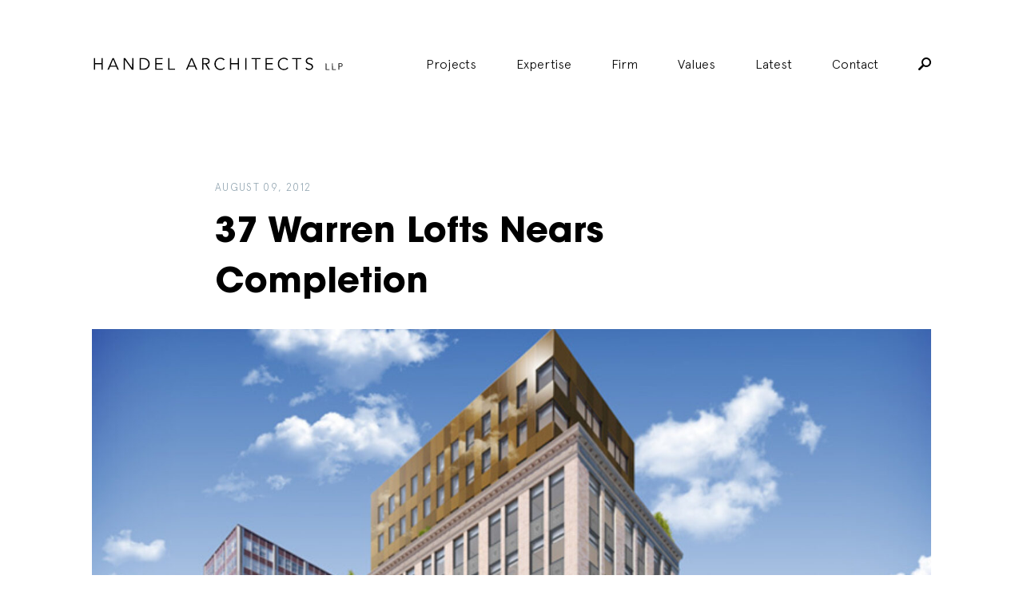

--- FILE ---
content_type: text/html; charset=UTF-8
request_url: https://handelarchitects.com/latest/37-warren-lofts-nears-completion
body_size: 8317
content:

<!DOCTYPE html>
<html xmlns="http://www.w3.org/1999/xhtml" lang="en-US">

<head>
	<meta charset="utf-8" />
		<link rel="apple-touch-icon" sizes="57x57" href="/images/favi/apple-icon-57x57.png">
<link rel="apple-touch-icon" sizes="60x60" href="/images/favi/apple-icon-60x60.png">
<link rel="apple-touch-icon" sizes="72x72" href="/images/favi/apple-icon-72x72.png">
<link rel="apple-touch-icon" sizes="76x76" href="/images/favi/apple-icon-76x76.png">
<link rel="apple-touch-icon" sizes="114x114" href="/images/favi/apple-icon-114x114.png">
<link rel="apple-touch-icon" sizes="120x120" href="/images/favi/apple-icon-120x120.png">
<link rel="apple-touch-icon" sizes="144x144" href="/images/favi/apple-icon-144x144.png">
<link rel="apple-touch-icon" sizes="152x152" href="/images/favi/apple-icon-152x152.png">
<link rel="apple-touch-icon" sizes="180x180" href="/images/favi/apple-icon-180x180.png">
<link rel="icon" type="image/png" sizes="192x192"  href="/images/favi/android-icon-192x192.png">
<link rel="icon" type="image/png" sizes="32x32" href="/images/favi/favicon-32x32.png">
<link rel="icon" type="image/png" sizes="96x96" href="/images/favi/favicon-96x96.png">
<link rel="icon" type="image/png" sizes="16x16" href="/images/favi/favicon-16x16.png">
<link rel="manifest" href="/images/favi/manifest.json">
<meta name="msapplication-TileColor" content="#ffffff">
<meta name="msapplication-TileImage" content="/images/favi/ms-icon-144x144.png">
<meta name="theme-color" content="#ffffff">
	<link rel="home" href="https://handelarchitects.com/" />
	<meta name="viewport" content="width=device-width, initial-scale=1">
	<meta name="google-site-verification" content="ntTKLhU8esA8j-he1g6QHzEAm88Yh-AM_S5LBYCJWOw" />
   <link rel="stylesheet" defer href="https://cdn.plyr.io/3.7.2/plyr.css" />

	

					
	<title>37 Warren Lofts Nears Completion | Handel Architects</title>
<script>window.dataLayer = window.dataLayer || [];
function gtag(){dataLayer.push(arguments)};
gtag('js', new Date());
gtag('config', 'G-LP2JEVSVNF', {'send_page_view': true,'anonymize_ip': false,'link_attribution': false,'allow_display_features': false});
</script><meta name="generator" content="SEOmatic">
<meta name="referrer" content="no-referrer-when-downgrade">
<meta name="robots" content="all">
<meta content="en" property="og:locale">
<meta content="Handel Architects" property="og:site_name">
<meta content="website" property="og:type">
<meta content="https://handelarchitects.com/latest/37-warren-lofts-nears-completion" property="og:url">
<meta content="37 Warren Lofts Nears Completion" property="og:title">
<meta name="twitter:card" content="summary_large_image">
<meta name="twitter:creator" content="@">
<meta name="twitter:title" content="37 Warren Lofts Nears Completion">
<link href="https://handelarchitects.com/latest/37-warren-lofts-nears-completion" rel="canonical">
<link href="https://handelarchitects.com" rel="home">
<link type="text/plain" href="https://handelarchitects.com/humans.txt" rel="author">
<link href="/css/main.min.css?v=1729543233" rel="stylesheet">
</head>
<body data-state='news-page' class='news-page loading' data-locale=""><script async src="https://www.googletagmanager.com/gtag/js?id=G-LP2JEVSVNF"></script>

			<div class="modal-bk " data-modal-id='newsletter'>

  <div class="modal-close js-close-modal">
    <?xml version="1.0" encoding="UTF-8"?>
<svg width="17px" height="17px" viewBox="0 0 17 17" version="1.1" xmlns="http://www.w3.org/2000/svg" xmlns:xlink="http://www.w3.org/1999/xlink">
    <g id="6.0-Team" stroke="none" stroke-width="1" fill="none" fill-rule="evenodd">
        <g id="R3---6.1-Team-Profile" transform="translate(-1378.000000, -45.000000)" fill="#FFFFFF">
            <path d="M1394.4509,58.7960413 L1389.1503,53.5 L1394.4509,48.2039587 C1395.18303,47.4724613 1395.18303,46.2874355 1394.4509,45.555938 C1394.08484,45.1901893 1393.60164,45 1393.11843,45 C1392.64987,45 1392.16667,45.1901893 1391.8006,45.555938 L1386.5,50.8519793 L1381.1994,45.555938 C1380.83333,45.1901893 1380.35013,45 1379.86693,45 C1379.39836,45 1378.91516,45.1901893 1378.5491,45.555938 C1377.81697,46.2874355 1377.81697,47.4724613 1378.5491,48.2039587 L1383.8497,53.5 L1378.5491,58.7960413 C1377.81697,59.5275387 1377.81697,60.7125645 1378.5491,61.444062 C1378.91516,61.8098107 1379.39836,62 1379.86693,62 C1380.35013,62 1380.83333,61.8098107 1381.1994,61.444062 L1386.5,56.1480207 L1391.8006,61.444062 C1392.16667,61.8098107 1392.64987,62 1393.11843,62 C1393.60164,62 1394.08484,61.8098107 1394.4509,61.444062 C1395.18303,60.7125645 1395.18303,59.5275387 1394.4509,58.7960413 Z" id="close"></path>
        </g>
    </g>
</svg>  </div>

  <div class="modal modal-newsletter modal-form">
    <span class="loader"><span class="loader-inner"></span></span>
    <h1>Newsletter Signup</h1>
    <div class="ajax-message"></div>
    <div class="form-newsletter-contents">
      <form class="newsletter-form" action="" method="POST">
                 <input type="hidden" name="CRAFT_CSRF_TOKEN" value="VfGQvz-1DgU0Z7bfNYWuWdkeyAqFNNnDfLADWBLCiOrw_gqxCHw4aBakoflb5l48flPzlQTBnDOhfJ1A_GC6-ibqNCtR97iNwoRB_zw-fyo=">
        <input type="hidden" name="action" value="mailchimpSubscribe/list/Subscribe">

        <div class="input-group">
          <label>First name:</label>
          <input type="text" name="mcvars[FNAME]" value=""/>
        </div>

        <div class="input-group">
          <label>Last name:</label>
          <input type="text" name="mcvars[LNAME]" value=""/>
        </div>

        <div class="input-group">
          <label>Email:</label>
          <input type="text" name="email" value=""/>
        </div>

        <input class="submit btn" type="submit" value="Sign Up">

      </form>
    </div>
  </div>

</div>  		<div class="modal-bk  search-modal" data-modal-id='search-form'>
	<div class="modal-close js-close-modal">
		<?xml version="1.0" encoding="UTF-8"?>
<svg width="17px" height="17px" viewBox="0 0 17 17" version="1.1" xmlns="http://www.w3.org/2000/svg" xmlns:xlink="http://www.w3.org/1999/xlink">
    <g id="6.0-Team" stroke="none" stroke-width="1" fill="none" fill-rule="evenodd">
        <g id="R3---6.1-Team-Profile" transform="translate(-1378.000000, -45.000000)" fill="#FFFFFF">
            <path d="M1394.4509,58.7960413 L1389.1503,53.5 L1394.4509,48.2039587 C1395.18303,47.4724613 1395.18303,46.2874355 1394.4509,45.555938 C1394.08484,45.1901893 1393.60164,45 1393.11843,45 C1392.64987,45 1392.16667,45.1901893 1391.8006,45.555938 L1386.5,50.8519793 L1381.1994,45.555938 C1380.83333,45.1901893 1380.35013,45 1379.86693,45 C1379.39836,45 1378.91516,45.1901893 1378.5491,45.555938 C1377.81697,46.2874355 1377.81697,47.4724613 1378.5491,48.2039587 L1383.8497,53.5 L1378.5491,58.7960413 C1377.81697,59.5275387 1377.81697,60.7125645 1378.5491,61.444062 C1378.91516,61.8098107 1379.39836,62 1379.86693,62 C1380.35013,62 1380.83333,61.8098107 1381.1994,61.444062 L1386.5,56.1480207 L1391.8006,61.444062 C1392.16667,61.8098107 1392.64987,62 1393.11843,62 C1393.60164,62 1394.08484,61.8098107 1394.4509,61.444062 C1395.18303,60.7125645 1395.18303,59.5275387 1394.4509,58.7960413 Z" id="close"></path>
        </g>
    </g>
</svg>	</div>
	<div class="modal modal-search-form ">
		<span class="mini-header">Search For:</span>
		<form action="https://handelarchitects.com/search" id='search'>
		    <input type="search" name="q" placeholder="What are you looking for?" autocomplete="off">
		    <input type="submit" value="Search">
		</form>
	</div>
</div>
		<header id="header" class="">
	<div class="content clear">
		<div class="logo">
			<a href="https://handelarchitects.com/">
				<?xml version="1.0" encoding="utf-8"?>
<!-- Generator: Adobe Illustrator 21.1.0, SVG Export Plug-In . SVG Version: 6.00 Build 0)  -->
<svg version="1.1" id="Layer_1" xmlns="http://www.w3.org/2000/svg" xmlns:xlink="http://www.w3.org/1999/xlink" x="0px" y="0px"
	 viewBox="0 0 736 84" style="enable-background:new 0 0 736 84;" xml:space="preserve">
<g>
	<path d="M5.6,24.8h3.5v14.9h18.8V24.8h3.5v34.4h-3.5V42.9H9.1v16.3H5.6V24.8z"/>
	<path d="M49.3,59.2h-4.1l15-34.4h3.4l15,34.4h-4.1l-3.8-9H53.1L49.3,59.2z M54.4,47h14.9l-7.4-18.1L54.4,47z"/>
	<path d="M117.3,54L117.3,54l0.1-29.2h3.5v34.4h-4.4L96,29.7h-0.1v29.5h-3.5V24.8h4.4L117.3,54z"/>
	<path d="M138.9,24.8h11.4c8.6,0,18.1,5.7,18.1,17.2s-9.5,17.2-18.1,17.2h-11.4V24.8z M142.4,56h6.8c10.5,0,15.4-6.9,15.4-14
		s-4.9-14-15.4-14h-6.8V56z"/>
	<path d="M188.1,56h18.4v3.2h-21.9V24.8h21.3V28h-17.8v11.7h16.7v3.2h-16.7V56z"/>
	<path d="M226.1,56h16v3.2h-19.5V24.8h3.5V56z"/>
	<path d="M278.1,59.2H274l15-34.4h3.4l15,34.4h-4.1l-3.8-9h-17.6L278.1,59.2z M283.2,47h14.9l-7.4-18.1L283.2,47z"/>
	<path d="M324.8,59.2h-3.5V24.8h10.6c7,0,11.3,3,11.3,9.2c0,4.8-3.2,8.4-8.8,8.9l9.9,16.3H340l-9.4-16h-5.8L324.8,59.2L324.8,59.2z
		 M324.8,40.1h6.2c6.3,0,8.4-2.7,8.4-6s-2.1-6-8.4-6h-6.2V40.1z"/>
	<path d="M387.6,53.8c-2.3,3.5-7,6.3-12.7,6.3c-10.3,0-17.9-7.6-17.9-18.1c0-10.4,7.7-18.1,17.9-18.1c4.3,0,8.9,1.6,11.9,5.4
		l-3.1,2.3c-1.4-2.2-5.2-4.5-8.8-4.5c-8.8,0-14.1,6.9-14.1,14.9c0,7.9,5.3,14.9,14.1,14.9c3.6,0,7.3-1.2,9.9-5.2L387.6,53.8z"/>
	<path d="M402.6,24.8h3.5v14.9h18.8V24.8h3.5v34.4h-3.5V42.9h-18.8v16.3h-3.5V24.8z"/>
	<path d="M450.4,59.2h-3.5V24.8h3.5V59.2z"/>
	<path d="M480,59.2h-3.5V28H465v-3.2h26.5V28H480V59.2z"/>
	<path d="M509.6,56H528v3.2h-21.9V24.8h21.3V28h-17.8v11.7h16.7v3.2h-16.7V56z"/>
	<path d="M572.4,53.8c-2.3,3.5-7,6.3-12.7,6.3c-10.3,0-17.9-7.6-17.9-18.1c0-10.4,7.7-18.1,17.9-18.1c4.3,0,8.9,1.6,11.9,5.4
		l-3.1,2.3c-1.4-2.2-5.2-4.5-8.8-4.5c-8.8,0-14.1,6.9-14.1,14.9c0,7.9,5.3,14.9,14.1,14.9c3.6,0,7.3-1.2,9.9-5.2L572.4,53.8z"/>
	<path d="M598.5,59.2H595V28h-11.5v-3.2H610V28h-11.5V59.2z"/>
	<path d="M640.9,30.5c-1.5-2.2-3.7-3.4-6.7-3.4c-3.6,0-7.3,1.9-7.3,6.2c0,9.3,17.6,4.4,17.6,16.8c0,6.3-5.9,10-11.3,10
		c-4.2,0-8.2-1.5-10.8-5.1l3.2-2.3c1.5,2.5,4.2,4.2,7.8,4.2c3.5,0,7.4-2.2,7.4-6.3c0-9.7-17.6-4.3-17.6-16.9c0-6.7,5.5-9.8,11.1-9.8
		c3.9,0,7,1.1,9.7,4.2L640.9,30.5z"/>
	<path d="M683.4,57.5h8.9v1.8h-10.9V40.2h1.9L683.4,57.5L683.4,57.5z"/>
	<path d="M702,57.5h8.9v1.8H700V40.2h1.9L702,57.5L702,57.5z"/>
	<path d="M718.6,40.1h5.6c3.9,0,6.3,1.7,6.3,5.1s-2.4,5.1-6.3,5.1h-3.6v8.9h-1.9L718.6,40.1L718.6,40.1z M720.6,48.6h3.1
		c3.5,0,4.7-1.5,4.7-3.3s-1.2-3.3-4.7-3.3h-3.1V48.6z"/>
</g>
</svg>
			</a>
		</div>
		<div class="hamburger only-on-mobile">
			<span></span>
			<span></span>
		</div>
		<nav role='navigation'>
						
							<li  class="first projects collapse" >
											<a href="https://handelarchitects.com/projects" >Projects</a>
					
									</li>
			
							<li  class="has-children collapse" >
											<span>Expertise</span>
					
					
						<ul class="sub-menu ">
																		<li >
											<a href="https://handelarchitects.com/expertise/residential" >Multifamily Residential</a>
					
									</li>
			
										
																		<li >
											<a href="https://handelarchitects.com/expertise/interiors" >Interiors</a>
					
									</li>
			
										
																		<li >
											<a href="https://handelarchitects.com/expertise/hospitality" >Hospitality</a>
					
									</li>
			
										
																		<li >
											<a href="https://handelarchitects.com/expertise/mixed-use" >Mixed-Use</a>
					
									</li>
			
										
																		<li >
											<a href="https://handelarchitects.com/expertise/adaptive-reuse-renovation" >Adaptive Reuse &amp; Renovation</a>
					
									</li>
			
										
																		<li >
											<a href="https://handelarchitects.com/expertise/sustainable-design" >Sustainable Design</a>
					
									</li>
			
										
																		<li >
											<a href="https://handelarchitects.com/expertise/office-workplace" >Office &amp; Workplace</a>
					
									</li>
			
										
																		<li >
											<a href="https://handelarchitects.com/expertise/design-technology" >Design Technology</a>
					
									</li>
			
										
							

						</ul>
									</li>
			
							<li  class="has-children collapse" >
											<span>Firm</span>
					
					
						<ul class="sub-menu ">
																		<li >
											<a href="https://handelarchitects.com/firm/about" >About</a>
					
									</li>
			
										
																		<li >
											<a href="https://handelarchitects.com/firm/how-we-work" >How We Work</a>
					
									</li>
			
										
																		<li >
											<a href="https://handelarchitects.com/firm/people-and-culture" >People &amp; Culture</a>
					
									</li>
			
										
																		<li >
											<a href="https://handelarchitects.com/firm/leadership" >Leadership</a>
					
									</li>
			
										
																		<li >
											<a href="https://handelarchitects.com/firm/insights" >Insights</a>
					
									</li>
			
										
																		<li >
											<a href="https://handelarchitects.com/awards" >Awards</a>
					
									</li>
			
										
																		<li >
											<a href="https://handelarchitects.com/careers" >Careers</a>
					
									</li>
			
										
							

						</ul>
									</li>
			
							<li >
											<a href="https://handelarchitects.com/firm/values" >Values</a>
					
									</li>
			
							<li  class="collapse" >
											<a href="https://handelarchitects.com/latest" >Latest</a>
					
									</li>
			
							<li >
											<a href="https://handelarchitects.com/contact" >Contact</a>
					
									</li>
			
			
			<li class="search js-open-modal hide-on-mobile" data-modal-open="search-form">
				<?xml version="1.0" encoding="UTF-8"?>
<svg width="16px" height="16px" viewBox="0 0 16 16" version="1.1" xmlns="http://www.w3.org/2000/svg" xmlns:xlink="http://www.w3.org/1999/xlink">
    <g id="Symbols" stroke="none" stroke-width="1" fill="none" fill-rule="evenodd">
        <g id="nav-/-narrow-/-firm" transform="translate(-1295.000000, -81.000000)" fill="#000000">
            <g id="nav" transform="translate(766.000000, 80.000000)">
                <path d="M539.000026,0.999958038 C542.31485,0.999958038 545.000042,3.68515027 545.000042,6.99997377 C545.000042,10.3147973 542.31485,12.9999895 539.000026,12.9999895 C537.814838,12.9999895 536.722242,12.6666553 535.796314,12.0740612 L531.277784,16.6111101 C531.018524,16.87037 530.666671,17 530.333337,17 C529.981484,17 529.64815,16.87037 529.38889,16.6111101 C528.87037,16.0925902 528.87037,15.2407361 529.38889,14.7222162 L533.925939,10.2036859 C533.333345,9.27775753 533.00001,8.18516207 533.00001,6.99997377 C533.00001,3.68515027 535.685203,0.999958038 539.000026,0.999958038 Z M539.000026,10.9999843 C541.203736,10.9999843 543.000037,9.20368326 543.000037,6.99997377 C543.000037,4.79626429 541.203736,2.99996328 539.000026,2.99996328 C536.796317,2.99996328 535.000016,4.79626429 535.000016,6.99997377 C535.000016,9.20368326 536.796317,10.9999843 539.000026,10.9999843 Z" id="Search"></path>
            </g>
        </g>
    </g>
</svg>			</li>
			<div class="search-bar only-on-mobile">
																	
				<div class="content">
					<form action="https://handelarchitects.com/search" id='search'>
						<input type="search" name="q" placeholder="Search" autocomplete="off" value="">
						<button type="submit"><?xml version="1.0" encoding="UTF-8"?>
<svg width="16px" height="16px" viewBox="0 0 16 16" version="1.1" xmlns="http://www.w3.org/2000/svg" xmlns:xlink="http://www.w3.org/1999/xlink">
    <g id="Symbols" stroke="none" stroke-width="1" fill="none" fill-rule="evenodd">
        <g id="nav-/-narrow-/-firm" transform="translate(-1295.000000, -81.000000)" fill="#000000">
            <g id="nav" transform="translate(766.000000, 80.000000)">
                <path d="M539.000026,0.999958038 C542.31485,0.999958038 545.000042,3.68515027 545.000042,6.99997377 C545.000042,10.3147973 542.31485,12.9999895 539.000026,12.9999895 C537.814838,12.9999895 536.722242,12.6666553 535.796314,12.0740612 L531.277784,16.6111101 C531.018524,16.87037 530.666671,17 530.333337,17 C529.981484,17 529.64815,16.87037 529.38889,16.6111101 C528.87037,16.0925902 528.87037,15.2407361 529.38889,14.7222162 L533.925939,10.2036859 C533.333345,9.27775753 533.00001,8.18516207 533.00001,6.99997377 C533.00001,3.68515027 535.685203,0.999958038 539.000026,0.999958038 Z M539.000026,10.9999843 C541.203736,10.9999843 543.000037,9.20368326 543.000037,6.99997377 C543.000037,4.79626429 541.203736,2.99996328 539.000026,2.99996328 C536.796317,2.99996328 535.000016,4.79626429 535.000016,6.99997377 C535.000016,9.20368326 536.796317,10.9999843 539.000026,10.9999843 Z" id="Search"></path>
            </g>
        </g>
    </g>
</svg></button>
					</form>
				</div>
			</div>
			<ul class="only-on-mobile social-links-list">
				<li>
					<a target="_blank" href="https://www.facebook.com/HandelArchitects">
						<?xml version="1.0" encoding="UTF-8"?>
<svg width="30px" height="30px" viewBox="0 0 30 30" version="1.1" xmlns="http://www.w3.org/2000/svg" xmlns:xlink="http://www.w3.org/1999/xlink">
    <!-- Generator: Sketch 46.2 (44496) - http://www.bohemiancoding.com/sketch -->
    <title>facebook</title>
    <desc>Created with Sketch.</desc>
    <defs></defs>
    <g id="9.0-Contact-Us" stroke="none" stroke-width="1" fill="none" fill-rule="evenodd">
        <g id="R3---9.0-Contact-Us" class="fill-rule" transform="translate(-393.000000, -1423.000000)" fill="#001828">
            <g id="2.-Connect" transform="translate(359.000000, 1278.000000)">
                <path d="M64,146.875 C64,145.849609 63.1503906,145 62.125,145 L35.875,145 C34.8496094,145 34,145.849609 34,146.875 L34,173.125 C34,174.150391 34.8496094,175 35.875,175 L50.0400391,175 L50.0400391,163.339844 L46.2900391,163.339844 L46.2900391,159.018555 L50.0400391,159.018555 L50.0400391,155.283203 C50.0400391,151.870117 52.1201172,149.584961 56.2363281,149.584961 C58.0527344,149.584961 59.3125,149.790039 59.3125,149.790039 L59.3125,153.686523 L56.5,153.686523 C55.2548828,153.686523 54.625,154.389648 54.625,155.620117 L54.625,159.018555 L59.0048828,159.018555 L58.375,163.339844 L54.625,163.339844 L54.625,175 L62.125,175 C63.1503906,175 64,174.150391 64,173.125 L64,146.875 Z" id="facebook"></path>
            </g>
        </g>
    </g>
</svg>					</a>
				</li>

				<li>
					<a target="_blank" href="https://twitter.com/handelarch">
						<?xml version="1.0" encoding="UTF-8"?>
<svg width="20px" height="16px" viewBox="0 0 20 16" version="1.1" xmlns="http://www.w3.org/2000/svg" xmlns:xlink="http://www.w3.org/1999/xlink">
    <!-- Generator: Sketch 46.2 (44496) - http://www.bohemiancoding.com/sketch -->
    <title>twitter</title>
    <desc>Created with Sketch.</desc>
    <defs></defs>
    <g id="Symbols" stroke="none" stroke-width="1" fill="none" fill-rule="evenodd">
        <g id="Filter-Bar-/-case-study" class="fill-rule" transform="translate(-1110.000000, -47.000000)" fill="#000000">
            <g id="share" transform="translate(1058.000000, 11.000000)">
                <g id="Social-Media" transform="translate(2.000000, 34.000000)">
                    <g id="social">
                        <path d="M70,3.88461538 C69.2578125,4.21153846 68.4765625,4.43269231 67.6367188,4.52884615 C68.4960938,4.02884615 69.140625,3.23076923 69.4433594,2.28846154 C68.6621094,2.75 67.7734375,3.08653846 66.8554688,3.26923077 C66.0839844,2.5 65.0195312,2 63.8378906,2 C61.5722656,2 59.7460938,3.79807692 59.7460938,6.02884615 C59.7460938,6.34615385 59.765625,6.67307692 59.8339844,6.96153846 C56.4355469,6.77884615 53.4277344,5.25961538 51.3867188,2.81730769 C51.0449219,3.41346154 50.8300781,4.02884615 50.8300781,4.77884615 C50.8300781,6.16346154 51.5527344,7.39423077 52.6660156,8.125 C51.9921875,8.10576923 51.3671875,7.92307692 50.8105469,7.625 L50.8105469,7.67307692 C50.8105469,9.63461538 52.2265625,11.2692308 54.1015625,11.6346154 C53.75,11.7307692 53.3789062,11.7788462 53.0078125,11.7788462 C52.7539062,11.7788462 52.5,11.75 52.2460938,11.7019231 C52.7539062,13.2980769 54.2871094,14.4903846 56.0644531,14.5096154 C54.6777344,15.6057692 52.890625,16.4230769 50.9765625,16.4230769 C50.6445312,16.4230769 50.3222656,16.4038462 50,16.3557692 C51.8066406,17.5 53.984375,18 56.2988281,18 C63.8378906,18 67.9589844,11.8461538 67.9589844,6.50961538 L67.9589844,5.98076923 C68.75,5.41346154 69.4433594,4.71153846 70,3.88461538 Z" id="twitter"></path>
                    </g>
                </g>
            </g>
        </g>
    </g>
</svg>					</a>
				</li>

				<li>
					<a target="_blank" href="mailto:?to=">
						<?xml version="1.0" encoding="UTF-8"?>
<svg width="20px" height="15px" viewBox="0 0 20 15" version="1.1" xmlns="http://www.w3.org/2000/svg" xmlns:xlink="http://www.w3.org/1999/xlink">
    <!-- Generator: Sketch 46.2 (44496) - http://www.bohemiancoding.com/sketch -->
    <title>mail</title>
    <desc>Created with Sketch.</desc>
    <defs></defs>
    <g id="Symbols" stroke="none" stroke-width="1" fill="none" fill-rule="evenodd">
        <g id="Filter-Bar-/-case-study" class="fill-rule" transform="translate(-1160.000000, -47.000000)" fill="#000000">
            <g id="share" transform="translate(1058.000000, 11.000000)">
                <g id="Social-Media" transform="translate(2.000000, 34.000000)">
                    <g id="social">
                        <path d="M120,3.25 L110,10.75 L100,3.25 C100,2.55664062 100.556641,2 101.25,2 L118.75,2 C119.443359,2 120,2.55664062 120,3.25 Z M100,5.49609375 L110,12.9960938 L120,5.49609375 L120,15.75 C120,16.4433594 119.443359,17 118.75,17 L101.25,17 C100.556641,17 100,16.4433594 100,15.75 L100,5.49609375 Z" id="mail"></path>
                    </g>
                </g>
            </g>
        </g>
    </g>
</svg>					</a>
				</li>

				<li>
					<a target="_blank" href="https://www.linkedin.com/company/handel-architects">
						<?xml version="1.0" encoding="UTF-8"?>
<svg width="25px" height="25px" viewBox="0 0 25 25" version="1.1" xmlns="http://www.w3.org/2000/svg" xmlns:xlink="http://www.w3.org/1999/xlink">
    <!-- Generator: Sketch 46.2 (44496) - http://www.bohemiancoding.com/sketch -->
    <title>linkedin</title>
    <desc>Created with Sketch.</desc>
    <defs></defs>
    <g id="1.0-Home" stroke="none" stroke-width="1" fill="none" fill-rule="evenodd">
        <g id="Mob---Menu" transform="translate(-320.000000, -1311.000000)" fill="#FFFFFF">
            <path d="M320.524902,1319.3252 L320.524902,1335.4751 L325.725098,1335.4751 L325.725098,1319.3252 L320.524902,1319.3252 Z M334.0625,1326.1001 C334.0625,1324.0127 335.393066,1322.9751 336.955566,1322.9751 C338.518066,1322.9751 339.787598,1324.0127 339.787598,1326.625 L339.787598,1335.4751 L345,1335.4751 L345,1326.1001 C345,1321.4126 342.399902,1318.8125 338.75,1318.8125 C336.662598,1318.8125 335.100098,1319.99658 334.0625,1321.55908 L333.891602,1319.3252 L328.764648,1319.3252 C328.764648,1319.87451 328.850098,1322.9751 328.850098,1322.9751 L328.850098,1335.4751 L334.0625,1335.4751 L334.0625,1326.1001 Z M323.100586,1316.7251 C325.029297,1316.7251 326.25,1315.45557 326.25,1313.85645 C326.225586,1312.24512 325.029297,1311 323.149414,1311 C321.245117,1311 320,1312.24512 320,1313.85645 C320,1315.45557 321.220703,1316.7251 323.063965,1316.7251 L323.100586,1316.7251 Z" id="linkedin"></path>
        </g>
    </g>
</svg>					</a>
				</li>
			</ul>
		</nav>
	</div>
</header>

		<div id="universe">
		<main id="content" role="main">
			
	
	
			<!-- Other -->
		<header class="horz-center article-header entry-header mt5">
   <span class="pub-date">August 09, 2012</span>
   <h1>37 Warren Lofts Nears Completion</h1>

   
    </header>		

  <div class="hero-image-holder horz-center article-hero-image">
    <div class="js-lazy bk-img blur" data-sizes='auto' 
        data-parent-fit='cover' 
        data-bgset="                  https://s3-us-west-2.amazonaws.com/handel-architects/images/_small/news-1.jpg
         200w,
               https://s3-us-west-2.amazonaws.com/handel-architects/images/_medium/news-1.jpg
         600w,
               https://s3-us-west-2.amazonaws.com/handel-architects/images/_regular/news-1.jpg
         899w,
               https://s3-us-west-2.amazonaws.com/handel-architects/images/_large/news-1.jpg
         1450w,
         "
        style="background-image: url(https://s3-us-west-2.amazonaws.com/handel-architects/images/_xSmall/news-1.jpg)" >
          
      </div>
  </div>


<article class="article-body horz-center mt3">
  <p>The renovation and addition at 37 Warren Street in Manhattan involves the conversion of 45,000 SF of office space to residential, plus four new levels at the top of the building.</p>
</article>

<div class="article-blocks">
  </div>
<div class="dividing-line mt7 horz-center"></div>



							

	
		
<div class="press-three-up ">
	<div class="holder">

					<header>
								<div class="news-section-header" data-section="relatedProjectNews">
	<div class="pill-text">Related Project News</div>
	</div>
							</header>
		

		<section>
																
				<article>
											<div class="js-lazy blur bg-holder" data-sizes="auto" data-parent-fit="cover" data-bgset="                  https://s3-us-west-2.amazonaws.com/handel-architects/images/_small/01.272.11.212.jpg
         199w,
               https://s3-us-west-2.amazonaws.com/handel-architects/images/_medium/01.272.11.212.jpg
         600w,
               https://s3-us-west-2.amazonaws.com/handel-architects/images/_regular/01.272.11.212.jpg
         900w,
               https://s3-us-west-2.amazonaws.com/handel-architects/images/_large/01.272.11.212.jpg
         1450w,
         "></div>
										<div class="cat-box">
						Project News
					</div>
					<a class="tile-link"  href="/latest/sendero-verde-wins-planet-positive-award-from-metropolis-magazine"></a>
					<div class="text-block">
						<a  href="/latest/sendero-verde-wins-planet-positive-award-from-metropolis-magazine">
							<h3 class="white">
								Sendero Verde wins Planet Positive Award from Metropolis Magazine
							</h3>
						</a>
						<a href="/latest/sendero-verde-wins-planet-positive-award-from-metropolis-magazine"  class="text-link">Read More</a>
					</div>
				</article>

																
				<article>
											<div class="js-lazy blur bg-holder" data-sizes="auto" data-parent-fit="cover" data-bgset="                  https://s3-us-west-2.amazonaws.com/handel-architects/images/_small/01.449.07.003.jpg
         200w,
               https://s3-us-west-2.amazonaws.com/handel-architects/images/_medium/01.449.07.003.jpg
         600w,
               https://s3-us-west-2.amazonaws.com/handel-architects/images/_regular/01.449.07.003.jpg
         900w,
               https://s3-us-west-2.amazonaws.com/handel-architects/images/_large/01.449.07.003.jpg
         1449w,
         "></div>
										<div class="cat-box">
						Project News
					</div>
					<a class="tile-link"  href="/latest/the-cottage-breaks-ground-in-jersey-city"></a>
					<div class="text-block">
						<a  href="/latest/the-cottage-breaks-ground-in-jersey-city">
							<h3 class="white">
								The Cottage breaks ground in Jersey City
							</h3>
						</a>
						<a href="/latest/the-cottage-breaks-ground-in-jersey-city"  class="text-link">Read More</a>
					</div>
				</article>

																
				<article>
											<div class="js-lazy blur bg-holder" data-sizes="auto" data-parent-fit="cover" data-bgset="                  https://s3-us-west-2.amazonaws.com/handel-architects/images/_small/01.552.07.031a.jpg
         200w,
               https://s3-us-west-2.amazonaws.com/handel-architects/images/_medium/01.552.07.031a.jpg
         599w,
               https://s3-us-west-2.amazonaws.com/handel-architects/images/_regular/01.552.07.031a.jpg
         900w,
               https://s3-us-west-2.amazonaws.com/handel-architects/images/_large/01.552.07.031a.jpg
         1450w,
         "></div>
										<div class="cat-box">
						Project News
					</div>
					<a class="tile-link"  href="/latest/the-noble-nears-completion-in-philadelphia"></a>
					<div class="text-block">
						<a  href="/latest/the-noble-nears-completion-in-philadelphia">
							<h3 class="white">
								The Noble nears completion in Philadelphia
							</h3>
						</a>
						<a href="/latest/the-noble-nears-completion-in-philadelphia"  class="text-link">Read More</a>
					</div>
				</article>

					</section>


	</div>
</div>


	<div class="simple-text">
    <h1> Be the first to hear about our latest news by signing up for our newsletter. </h1>
</div>
	<ul class="cta-list">
            <li>	
    		          <a href="https://handelarchitects.com/?newsletter" class="large-cta primary-1" target="" > Sign Up For Our Newsletter </a>
    		        </li> 
            <li>	
    		          <a href="https://handelarchitects.com/careers" class="large-cta primary-" target="" > Join Our Team </a>
    		        </li> 
     
</ul>

		</main>
	</div>

		<footer>
	<div class="footer-info">
		<div class="company-info">
							<img src="https://handelarchitects.com/handelarchitects.com/web/cpresources/326ded3e/HA_logo_Medium.svg?v=1692034299" alt="Handel Architects (en)">
					</div>
		<div class="copyright">
			Copyright 2026. All rights reserved. We are an equal opportunity employer and all qualified applicants will receive consideration for employment without regard to race, color, religion, sex, national origin, disability status, protected veteran status, or any other characteristic protected by law.
		</div>		
	</div>
	<div class="footer-menus">
				
					<div class="menu-col">
			    	    		    		<span class="menu-col-title">Firm</span>
	    		        
	        	            <div class="menu-items">
	                	                    	    			    	<a href="https://handelarchitects.com/firm/about" >About</a>
	    		        
	        		
	                	                    	    			    	<a href="https://handelarchitects.com/firm/how-we-work" >How We Work</a>
	    		        
	        		
	                	                    	    			    	<a href="https://handelarchitects.com/firm/people-and-culture" >People &amp; Culture</a>
	    		        
	        		
	                	                    	    			    	<a href="https://handelarchitects.com/firm/leadership" >Leadership</a>
	    		        
	        		
	                	                    	    			    	<a href="https://handelarchitects.com/firm/insights" >Insights</a>
	    		        
	        		
	                	                    	    			    	<a href="https://handelarchitects.com/awards?year=2022" >Awards &amp; Recognition</a>
	    		        
	        		
	                	                    	    			    	<a href="https://handelarchitects.com/careers" >Careers</a>
	    		        
	        		
	                	            </div>
	        		
		    </div>
					<div class="menu-col">
			    	    		    		<span class="menu-col-title">Expertise</span>
	    		        
	        	            <div class="menu-items">
	                	                    	    			    	<a href="https://handelarchitects.com/expertise/residential" >Multifamily Residential</a>
	    		        
	        		
	                	                    	    			    	<a href="https://handelarchitects.com/expertise/interiors" >Interiors</a>
	    		        
	        		
	                	                    	    			    	<a href="https://handelarchitects.com/expertise/hospitality" >Hospitality</a>
	    		        
	        		
	                	                    	    			    	<a href="https://handelarchitects.com/expertise/mixed-use" >Mixed-Use</a>
	    		        
	        		
	                	                    	    			    	<a href="https://handelarchitects.com/expertise/adaptive-reuse-renovation" >Adaptive Reuse</a>
	    		        
	        		
	                	                    	    			    	<a href="https://handelarchitects.com/expertise/sustainable-design" >Sustainable Design</a>
	    		        
	        		
	                	                    	    			    	<a href="https://handelarchitects.com/expertise/office-workplace" >Office &amp; Workplace</a>
	    		        
	        		
	                	                    	    			    	<a href="https://handelarchitects.com/expertise/design-technology" >Design Technology</a>
	    		        
	        		
	                	            </div>
	        		
		    </div>
					<div class="menu-col">
			    	    		    		<span class="menu-col-title">Projects</span>
	    		        
	        	            <div class="menu-items">
	                	                    	    			    	<a href="https://handelarchitects.com/projects" >All Projects</a>
	    		        
	        		
	                	                    	    			    	<a href="https://handelarchitects.com/projects/type/residential" >Residential</a>
	    		        
	        		
	                	                    	    			    	<a href="https://handelarchitects.com/projects/type/residential/senior-housing" >Senior Living</a>
	    		        
	        		
	                	                    	    			    	<a href="https://handelarchitects.com/projects/type/residential/student-housing" >Student Housing</a>
	    		        
	        		
	                	                    	    			    	<a href="https://handelarchitects.com/projects/type/interiors" >Interiors</a>
	    		        
	        		
	                	                    	    			    	<a href="https://handelarchitects.com/projects/type/hotel" >Hospitality</a>
	    		        
	        		
	                	                    	    			    	<a href="https://handelarchitects.com/projects/type/mixed-use" >Mixed-Use</a>
	    		        
	        		
	                	                    	    			    	<a href="https://handelarchitects.com/projects/type/commercial" >Commercial</a>
	    		        
	        		
	                	                    	    			    	<a href="https://handelarchitects.com/projects/type/adaptive-reuse" >Adaptive Reuse &amp; Renovation</a>
	    		        
	        		
	                	                    	    			    	<a href="https://handelarchitects.com/projects/type/academic-institutional" >Institutional</a>
	    		        
	        		
	                	                    	    			    	<a href="https://handelarchitects.com/projects/type/public" >Public &amp; Cultural</a>
	    		        
	        		
	                	                    	    			    	<a href="https://handelarchitects.com/projects/type/master-planning" >Planning</a>
	    		        
	        		
	                	            </div>
	        		
		    </div>
					<div class="menu-col">
			    	    		    		<span class="menu-col-title">Connect</span>
	    		        
	        	            <div class="menu-items">
	                	                    	    			    	<a href="https://handelarchitects.com/contact" >Contact Us</a>
	    		        
	        		
	                	                    	    			    	<a href="https://www.linkedin.com/company/handel-architects/"  target="_blank">LinkedIn</a>
	    		        
	        		
	                	                    	    			    	<a href="https://www.instagram.com/handelarchitects/"  target="_blank">Instagram</a>
	    		        
	        		
	                	                    	    			    	<a href="http://www.facebook.com/HandelArchitects/"  target="_blank">Facebook</a>
	    		        
	        		
	                	                    	    			    	<a href="https://architizer.com/firms/handel-architects-llp/"  target="_blank">Architizer</a>
	    		        
	        		
	                	            </div>
	        		
		    </div>
			</div>

</footer>				<script>var openModal = '';</script>
	
	
				<script async src="https://www.googletagmanager.com/gtag/js?id=UA-114890470-1"></script>
		<script >
		  window.dataLayer = window.dataLayer || [];
		  function gtag(){dataLayer.push(arguments);}
		  gtag('js', new Date());

		  gtag('config', 'UA-114890470-1');
		</script>
			

	

<script type="application/ld+json">{"@context":"http://schema.org","@graph":[{"@type":"WebPage","author":{"@id":"#identity"},"copyrightHolder":{"@id":"#identity"},"copyrightYear":"2012","creator":{"@id":"#creator"},"dateCreated":"2017-10-06T15:26:42-04:00","dateModified":"2023-02-22T17:18:07-05:00","datePublished":"2012-08-09T15:26:00-04:00","headline":"37 Warren Lofts Nears Completion","inLanguage":"en","mainEntityOfPage":"https://handelarchitects.com/latest/37-warren-lofts-nears-completion","name":"37 Warren Lofts Nears Completion","publisher":{"@id":"#creator"},"url":"https://handelarchitects.com/latest/37-warren-lofts-nears-completion"},{"@id":"#identity","@type":"LocalBusiness","name":"Handel Architects","priceRange":"$"},{"@id":"#creator","@type":"Organization"},{"@type":"BreadcrumbList","description":"Breadcrumbs list","itemListElement":[{"@type":"ListItem","item":"https://handelarchitects.com","name":"Homepage","position":1},{"@type":"ListItem","item":"https://handelarchitects.com/latest","name":"Featured Latest","position":2},{"@type":"ListItem","item":"https://handelarchitects.com/latest/37-warren-lofts-nears-completion","name":"37 Warren Lofts Nears Completion","position":3}],"name":"Breadcrumbs"}]}</script><script src="/js/app.min.js?v=1733504739" async></script></body>
</html>


--- FILE ---
content_type: text/css
request_url: https://handelarchitects.com/css/main.min.css?v=1729543233
body_size: 241161
content:
/*! normalize.css v4.0.0 | MIT License | github.com/necolas/normalize.css */html{font-family:sans-serif;-ms-text-size-adjust:100%;-webkit-text-size-adjust:100%}body{margin:0}article,aside,details,figcaption,figure,footer,header,main,menu,nav,section,summary{display:block}audio,canvas,progress,video{display:inline-block}audio:not([controls]){display:none;height:0}progress{vertical-align:baseline}[hidden],template{display:none}a{background-color:transparent}a:active,a:hover{outline-width:0}abbr[title]{border-bottom:none;text-decoration:underline;-webkit-text-decoration:underline dotted;text-decoration:underline dotted}b,strong{font-weight:inherit}b,strong{font-weight:bolder}dfn{font-style:italic}h1{font-size:2em;margin:.67em 0}mark{background-color:#ff0;color:#000}small{font-size:80%}sub,sup{font-size:75%;line-height:0;position:relative;vertical-align:baseline}sub{bottom:-.25em}sup{top:-.5em}img{border-style:none}svg:not(:root){overflow:hidden}code,kbd,pre,samp{font-family:monospace,monospace;font-size:1em}figure{margin:1em 40px}hr{box-sizing:content-box;height:0;overflow:visible}button,input,select,textarea{font:inherit}optgroup{font-weight:700}button,input,select{overflow:visible}button,input,select,textarea{margin:0}button,select{text-transform:none}[type=button],[type=reset],[type=submit],button{cursor:pointer}[disabled]{cursor:default}[type=reset],[type=submit],button,html [type=button]{-webkit-appearance:button}button::-moz-focus-inner,input::-moz-focus-inner{border:0;padding:0}button:-moz-focusring,input:-moz-focusring{outline:1px dotted ButtonText}fieldset{border:1px solid silver;margin:0 2px;padding:.35em .625em .75em}legend{box-sizing:border-box;color:inherit;display:table;max-width:100%;padding:0;white-space:normal}textarea{overflow:auto}[type=checkbox],[type=radio]{box-sizing:border-box;padding:0}[type=number]::-webkit-inner-spin-button,[type=number]::-webkit-outer-spin-button{height:auto}[type=search]{-webkit-appearance:textfield}[type=search]::-webkit-search-cancel-button,[type=search]::-webkit-search-decoration{-webkit-appearance:none}[col="12"]{width:94%;float:left}[col="11"]{width:86%;float:left}[col="10"]{width:78%;float:left}[col="9"]{width:70%;float:left}[col="8"]{width:62%;float:left}[col="7"]{width:54%;float:left}[col="6"]{width:46%;float:left}[col="5"]{width:38%;float:left}[col="4"]{width:30%;float:left}[col="3"]{width:22%;float:left}[col="2"]{width:14%;float:left}[col="1"]{width:6%;float:left}@media screen and (max-width:1099px) and (min-width:940px){[col-t="12"]{width:94%;float:left}[col-t="11"]{width:86%;float:left}[col-t="10"]{width:78%;float:left}[col-t="9"]{width:70%;float:left}[col-t="8"]{width:62%;float:left}[col-t="7"]{width:54%;float:left}[col-t="6"]{width:46%;float:left}[col-t="5"]{width:38%;float:left}[col-t="4"]{width:30%;float:left}[col-t="3"]{width:22%;float:left}[col-t="2"]{width:14%;float:left}[col-t="1"]{width:6%;float:left}}@media screen and (max-width:639px){[col-p="12"]{width:94%;float:left}[col-p="11"]{width:86%;float:left}[col-p="10"]{width:78%;float:left}[col-p="9"]{width:70%;float:left}[col-p="8"]{width:62%;float:left}[col-p="7"]{width:54%;float:left}[col-p="6"]{width:46%;float:left}[col-p="5"]{width:38%;float:left}[col-p="4"]{width:30%;float:left}[col-p="3"]{width:22%;float:left}[col-p="2"]{width:14%;float:left}[col-p="1"]{width:6%;float:left}}@media screen and (max-width:939px){.hide-on-mobile{display:none!important}}@media screen and (max-width:1099px) and (min-width:940px){.hide-on-tablet{display:none!important}}@media screen and (max-width:939px) and (min-width:640px){.hide-on-tablet{display:none!important}}@media screen and (max-width:639px){.hide-on-phone{display:none!important}}@media screen and (min-width:1100px){.only-on-mobile{display:none!important}}@media screen and (min-width:1700px){.only-on-mobile{display:none!important}}@media screen and (min-width:1100px){.only-on-phone{display:none!important}}@media screen and (min-width:1700px){.only-on-phone{display:none!important}}@media screen and (max-width:1099px) and (min-width:940px){.only-on-phone{display:none!important}}@media screen and (max-width:939px) and (min-width:640px){.only-on-phone{display:none!important}}.hidden{display:none!important}.vert-center{position:relative;top:50%;transform:translateY(-50%)}.horz-center{position:relative;margin-left:auto;margin-right:auto}.both-center{position:relative;left:50%;top:50%;transform:translateY(-50%) translateX(-50%)}.text-center{text-align:center}.float-left{float:left}.float-right{float:right}.full-width{width:100%}.center{float:none!important;margin-left:auto!important;margin-right:auto!important}.mt1{margin-top:1vw!important}@media screen and (max-width:639px){.mt1{margin-top:10px}}.mb1{margin-bottom:1vw!important}@media screen and (max-width:639px){.mb1{margin-bottom:10px}}.pt1{padding-top:1vw!important}@media screen and (max-width:639px){.pt1{padding-top:10px}}.pb1{padding-bottom:1vw!important}@media screen and (max-width:639px){.pb1{padding-bottom:10px}}.mt2{margin-top:2vw!important}@media screen and (max-width:639px){.mt2{margin-top:20px}}.mb2{margin-bottom:2vw!important}@media screen and (max-width:639px){.mb2{margin-bottom:20px}}.pt2{padding-top:2vw!important}@media screen and (max-width:639px){.pt2{padding-top:20px}}.pb2{padding-bottom:2vw!important}@media screen and (max-width:639px){.pb2{padding-bottom:20px}}.mt3{margin-top:3vw!important}@media screen and (max-width:639px){.mt3{margin-top:30px}}.mb3{margin-bottom:3vw!important}@media screen and (max-width:639px){.mb3{margin-bottom:30px}}.pt3{padding-top:3vw!important}@media screen and (max-width:639px){.pt3{padding-top:30px}}.pb3{padding-bottom:3vw!important}@media screen and (max-width:639px){.pb3{padding-bottom:30px}}.mt4{margin-top:4vw!important}@media screen and (max-width:639px){.mt4{margin-top:40px}}.mb4{margin-bottom:4vw!important}@media screen and (max-width:639px){.mb4{margin-bottom:40px}}.pt4{padding-top:4vw!important}@media screen and (max-width:639px){.pt4{padding-top:40px}}.pb4{padding-bottom:4vw!important}@media screen and (max-width:639px){.pb4{padding-bottom:40px}}.mt5{margin-top:5vw!important}@media screen and (max-width:639px){.mt5{margin-top:50px}}.mb5{margin-bottom:5vw!important}@media screen and (max-width:639px){.mb5{margin-bottom:50px}}.pt5{padding-top:5vw!important}@media screen and (max-width:639px){.pt5{padding-top:50px}}.pb5{padding-bottom:5vw!important}@media screen and (max-width:639px){.pb5{padding-bottom:50px}}.mt6{margin-top:6vw!important}@media screen and (max-width:639px){.mt6{margin-top:60px}}.mb6{margin-bottom:6vw!important}@media screen and (max-width:639px){.mb6{margin-bottom:60px}}.pt6{padding-top:6vw!important}@media screen and (max-width:639px){.pt6{padding-top:60px}}.pb6{padding-bottom:6vw!important}@media screen and (max-width:639px){.pb6{padding-bottom:60px}}.mt7{margin-top:7vw!important}@media screen and (max-width:639px){.mt7{margin-top:70px}}.mb7{margin-bottom:7vw!important}@media screen and (max-width:639px){.mb7{margin-bottom:70px}}.pt7{padding-top:7vw!important}@media screen and (max-width:639px){.pt7{padding-top:70px}}.pb7{padding-bottom:7vw!important}@media screen and (max-width:639px){.pb7{padding-bottom:70px}}.mt8{margin-top:8vw!important}@media screen and (max-width:639px){.mt8{margin-top:80px}}.mb8{margin-bottom:8vw!important}@media screen and (max-width:639px){.mb8{margin-bottom:80px}}.pt8{padding-top:8vw!important}@media screen and (max-width:639px){.pt8{padding-top:80px}}.pb8{padding-bottom:8vw!important}@media screen and (max-width:639px){.pb8{padding-bottom:80px}}.mt9{margin-top:9vw!important}@media screen and (max-width:639px){.mt9{margin-top:90px}}.mb9{margin-bottom:9vw!important}@media screen and (max-width:639px){.mb9{margin-bottom:90px}}.pt9{padding-top:9vw!important}@media screen and (max-width:639px){.pt9{padding-top:90px}}.pb9{padding-bottom:9vw!important}@media screen and (max-width:639px){.pb9{padding-bottom:90px}}.mt10{margin-top:10vw!important}@media screen and (max-width:639px){.mt10{margin-top:100px}}.mb10{margin-bottom:10vw!important}@media screen and (max-width:639px){.mb10{margin-bottom:100px}}.pt10{padding-top:10vw!important}@media screen and (max-width:639px){.pt10{padding-top:100px}}.pb10{padding-bottom:10vw!important}@media screen and (max-width:639px){.pb10{padding-bottom:100px}}.mt11{margin-top:11vw!important}@media screen and (max-width:639px){.mt11{margin-top:110px}}.mb11{margin-bottom:11vw!important}@media screen and (max-width:639px){.mb11{margin-bottom:110px}}.pt11{padding-top:11vw!important}@media screen and (max-width:639px){.pt11{padding-top:110px}}.pb11{padding-bottom:11vw!important}@media screen and (max-width:639px){.pb11{padding-bottom:110px}}.mt12{margin-top:12vw!important}@media screen and (max-width:639px){.mt12{margin-top:120px}}.mb12{margin-bottom:12vw!important}@media screen and (max-width:639px){.mb12{margin-bottom:120px}}.pt12{padding-top:12vw!important}@media screen and (max-width:639px){.pt12{padding-top:120px}}.pb12{padding-bottom:12vw!important}@media screen and (max-width:639px){.pb12{padding-bottom:120px}}.mt13{margin-top:13vw!important}@media screen and (max-width:639px){.mt13{margin-top:130px}}.mb13{margin-bottom:13vw!important}@media screen and (max-width:639px){.mb13{margin-bottom:130px}}.pt13{padding-top:13vw!important}@media screen and (max-width:639px){.pt13{padding-top:130px}}.pb13{padding-bottom:13vw!important}@media screen and (max-width:639px){.pb13{padding-bottom:130px}}.mt14{margin-top:14vw!important}@media screen and (max-width:639px){.mt14{margin-top:140px}}.mb14{margin-bottom:14vw!important}@media screen and (max-width:639px){.mb14{margin-bottom:140px}}.pt14{padding-top:14vw!important}@media screen and (max-width:639px){.pt14{padding-top:140px}}.pb14{padding-bottom:14vw!important}@media screen and (max-width:639px){.pb14{padding-bottom:140px}}.mt15{margin-top:15vw!important}@media screen and (max-width:639px){.mt15{margin-top:150px}}.mb15{margin-bottom:15vw!important}@media screen and (max-width:639px){.mb15{margin-bottom:150px}}.pt15{padding-top:15vw!important}@media screen and (max-width:639px){.pt15{padding-top:150px}}.pb15{padding-bottom:15vw!important}@media screen and (max-width:639px){.pb15{padding-bottom:150px}}.clear:before{content:'';display:table}.clear::after{content:'';display:table;clear:both}.no-clear:before{content:normal;display:inherit}.no-clear:after{content:normal;display:inherit;clear:none}body{text-rendering:optimizeLegibility}h1,h2,h3,h4,h5,h6,p{font-weight:400}h1{font-size:38px;margin:0 auto 10px}h2{font-size:32px}h3{font-size:24px}h4{font-size:18px}h5{font-size:16px}h6{font-size:12px}p{margin:0 auto 8px;line-height:1.5}ul{padding:0;margin:0}ul li{list-style:none;padding:0;margin:0 0 8px 0}a{text-decoration:none}.gridMe{position:fixed;top:0;right:0;bottom:0;left:0;z-index:9999;pointer-events:none}.gridMe.hidden{display:none}.gridMe div{height:100%;width:6%;position:absolute;background-color:rgba(2,238,255,.1);border-left:1px solid #02eeff;border-right:1px solid #02eeff;box-sizing:border-box;-moz-box-sizing:border-box;-webkit-box-sizing:border-box}.gridMe div:nth-child(13){left:99%}.gridMe div:nth-child(12){left:91%}.gridMe div:nth-child(11){left:83%}.gridMe div:nth-child(10){left:75%}.gridMe div:nth-child(9){left:67%}.gridMe div:nth-child(8){left:59%}.gridMe div:nth-child(7){left:51%}.gridMe div:nth-child(6){left:43%}.gridMe div:nth-child(5){left:35%}.gridMe div:nth-child(4){left:27%}.gridMe div:nth-child(3){left:19%}.gridMe div:nth-child(2){left:11%}.gridMe div:nth-child(1){left:3%}@font-face{font-family:'Avant Garde';src:url(../fonts/ITCAvantGardeStd-Demi.woff2) format('woff2'),url(../fonts/ITCAvantGardeStd-Demi.woff) format('woff');font-weight:500;font-style:normal}@font-face{font-family:'Avant Garde';src:url(../fonts/ITCAvantGardeStd-Bold.woff2) format('woff2'),url(../fonts/ITCAvantGardeStd-Bold.woff) format('woff');font-weight:700;font-style:normal}@font-face{font-family:'Avant Garde';src:url(../fonts/ITCAvantGardeStd-Bk.woff2) format('woff2'),url(../fonts/ITCAvantGardeStd-Bk.woff) format('woff');font-weight:400;font-style:normal}@font-face{font-family:Apercu;src:url(../fonts/Apercu-LightItalic.woff2) format('woff2'),url(../fonts/Apercu-LightItalic.woff) format('woff');font-weight:300;font-style:italic}@font-face{font-family:Apercu;src:url(../fonts/Apercu-Light.woff2) format('woff2'),url(../fonts/Apercu-Light.woff) format('woff');font-weight:300;font-style:normal}@font-face{font-family:Apercu;src:url(../fonts/Apercu-Bold.woff2) format('woff2'),url(../fonts/Apercu-Bold.woff) format('woff');font-weight:700;font-style:normal}body{font-family:Apercu,Helvetica,sans-serif;font-size:19px;line-height:1.65;-webkit-text-rendering:optimizeLegibility;text-rendering:optimizeLegibility;-webkit-font-smoothing:auto;-moz-font-smoothing:auto;-o-font-smoothing:auto;overflow:auto;height:100%;animation-direction:normal;transition:opacity 950ms 0s cubic-bezier(.165,.84,.19,.95);-webkit-opacity:1;-moz-opacity:1;opacity:1}body.loading{overflow:hidden;height:100vh;-webkit-opacity:0;-moz-opacity:0;opacity:0}body.modal-open{overflow:hidden}body.menu-open,html.menu-open{height:100%;overflow:hidden}a,span{font-family:Apercu,Helvetica,sans-serif}a.large-cta,span.large-cta{cursor:pointer;font-size:22px;color:#92a5b1;font-family:'Avant Garde',Helvetica,sans-serif;padding-bottom:6px;transition:color .2s 0s cubic-bezier(.165,.84,.19,.95);font-weight:500;display:inline-block;position:relative}.awards a.large-cta,.awards span.large-cta{border-bottom:2px solid #92a5b1}.awards a.large-cta:after,.awards span.large-cta:after{display:none}a.large-cta:after,span.large-cta:after{content:"";position:absolute;left:0;bottom:calc(0% - 1px);width:100%;height:2px;background-color:#92a5b1;transition:all 250ms 30ms cubic-bezier(.165,.84,.19,.95)}a.large-cta.green,a.large-cta.primary-1,span.large-cta.green,span.large-cta.primary-1{color:#00cdaa}a.large-cta.green:after,a.large-cta.primary-1:after,span.large-cta.green:after,span.large-cta.primary-1:after{background-color:#00cdaa}a.large-cta:hover,span.large-cta:hover{color:#009a80}a.large-cta:hover:after,span.large-cta:hover:after{height:6px;background-color:#009a80}.awards a.large-cta:hover,.awards span.large-cta:hover{color:#00cdaa;border-bottom:2px solid #00cdaa}.p,p{font-size:19px;line-height:1.65;font-family:Apercu,Helvetica,sans-serif;font-weight:300;color:#000;margin-bottom:20px}.p:last-child,p:last-child{margin-bottom:0}.p a,p a{color:#00cdaa;text-decoration:none;font-family:Apercu,Helvetica,sans-serif}@media screen and (max-width:639px){.p,p{font-size:17px}}b,strong{font-weight:700}.text-block ul li{list-style:disc;margin-left:20px;padding-left:5px;font-weight:300}.latest-press .text-block ul li{margin:0 10px 0 0;padding-left:0;list-style:none}.title{margin-bottom:10px;font-size:13px;text-transform:uppercase;color:#92a5b1;letter-spacing:1.38px}.text-link-clone,a.text-link{font-size:19px;font-family:Apercu,Helvetica,sans-serif;letter-spacing:.05em;color:#00cdaa;text-decoration:none;display:inline;line-height:1.65;margin:0;position:relative}.text-link-clone.white,a.text-link.white{color:#fff}.text-link-clone.white:after,a.text-link.white:after{background-color:#fff}.text-link-clone.white:hover:before,a.text-link.white:hover:before{border-left-color:#fff;border-top-color:#fff}.text-link-clone.small,a.text-link.small{font-size:17px}.text-link-clone:after,a.text-link:after{content:"";height:2px;width:10px;background-color:#00cdaa;position:absolute;right:-18px;bottom:2px;transition:all 250ms 0s ease}.text-link-clone:before,a.text-link:before{content:"";-webkit-opacity:0;-moz-opacity:0;opacity:0;transition:all 250ms 0s ease;transform:translate3D(0,0,0) rotate(135deg);background-color:transparent;position:absolute;right:-20px;bottom:2px;width:5px;height:5px}.text-link-clone:hover:after,a.text-link:hover:after{bottom:10px;transform:translate3D(0,50%,0)}.text-link-clone:hover:before,a.text-link:hover:before{bottom:10px;-webkit-opacity:1;-moz-opacity:1;opacity:1;border-left:2px solid #00cdaa;border-top:2px solid #00cdaa;transform:translate3D(0,50%,0) rotate(135deg)}.text-link-clone:hover.higher:before,a.text-link:hover.higher:before{bottom:14px}.text-link-clone:hover.higher:after,a.text-link:hover.higher:after{bottom:14px}.text-link-clone a{color:#00cdaa}.text-link-fake{display:block}.text-link-fake a{font-size:19px;font-family:Apercu,Helvetica,sans-serif;letter-spacing:.05em;color:#00cdaa;text-decoration:none;display:inline;line-height:1.65;margin:0;position:relative}.text-link-fake a.white{color:#fff}.text-link-fake a.white:after{background-color:#fff}.text-link-fake a.white:hover:before{border-left-color:#fff;border-top-color:#fff}.text-link-fake a.small{font-size:17px}.text-link-fake a:after{content:"";height:2px;width:10px;background-color:#00cdaa;position:absolute;right:-18px;bottom:2px;transition:all 250ms 0s ease}.text-link-fake a:before{content:"";-webkit-opacity:0;-moz-opacity:0;opacity:0;transition:all 250ms 0s ease;transform:translate3D(0,0,0) rotate(135deg);background-color:transparent;position:absolute;right:-20px;bottom:2px;width:5px;height:5px}.text-link-fake a:hover:after{bottom:10px;transform:translate3D(0,50%,0)}.text-link-fake a:hover:before{bottom:10px;-webkit-opacity:1;-moz-opacity:1;opacity:1;border-left:2px solid #00cdaa;border-top:2px solid #00cdaa;transform:translate3D(0,50%,0) rotate(135deg)}.text-link-fake a:hover.higher:before{bottom:14px}.text-link-fake a:hover.higher:after{bottom:14px}a.bold-text-link{font-size:19px;font-weight:500;font-family:'Avant Garde',Helvetica,sans-serif;color:#00cdaa;text-decoration:none;margin:0;position:relative}a.bold-text-link:after{content:"";height:2px;width:10px;background-color:#00cdaa;position:absolute;margin-left:8px;bottom:2px;transition:all 250ms 0s ease}a.bold-text-link:before{content:"";-webkit-opacity:0;-moz-opacity:0;opacity:0;transition:all 250ms 0s ease;transform:translate3D(0,0,0) rotate(135deg);background-color:transparent;position:absolute;right:-20px;bottom:2px;width:5px;height:5px}a.bold-text-link:hover:after{bottom:45%;transform:translate3D(0,50%,0)}a.bold-text-link:hover:before{bottom:45%;-webkit-opacity:1;-moz-opacity:1;opacity:1;border-left:2px solid #00cdaa;border-top:2px solid #00cdaa;transform:translate3D(0,50%,0) rotate(135deg)}.pill-text{border:1px solid #001828;display:inline-block;font-size:17px;padding:3px 16px;border-radius:21px}@media screen and (max-width:639px){.pill-text{padding:6px 10px;font-size:12px}}.news-section-header{width:100%;margin:0 0 2vh;display:flex;flex-direction:row;align-items:center;justify-content:space-between}.news-section-header .text-link{margin-right:18px}.company-news .news-section-header,.news-section-header[data-section=download],.news-section-header[data-section=process],.news-section-header[data-section=sustainableDesign],.news-section-header[data-section=teamTalks],.press .news-section-header{margin-top:4vh}.img-wrapper{overflow:hidden}.img-wrapper img{height:100%;width:100%;-o-object-fit:cover;object-fit:cover;-o-object-position:center;object-position:center}h1 a,h2 a,h3 a,h4 a,h5 a,h6 a{font-family:'Avant Garde',Helvetica,sans-serif}.h1,h1{font-size:44px;line-height:1.45;font-family:'Avant Garde',Helvetica,sans-serif;font-weight:700;color:#000;margin-bottom:25px}.h1.white,h1.white{color:#fff}.h1.green,h1.green{color:#00cdaa}.h2,h2{font-size:36px;line-height:1.45;font-family:'Avant Garde',Helvetica,sans-serif;font-weight:700;color:#000}.h2.white,h2.white{color:#fff}.h3,h3{font-size:26px;line-height:1.35;font-family:'Avant Garde',Helvetica,sans-serif;font-weight:700;color:#000;margin-top:10px;margin-bottom:10px}.h3.white,h3.white{color:#fff}.h3.bold,h3.bold{font-weight:700}.text-block .h3,.text-block h3{font-weight:700}.h4,h4{font-size:22px;line-height:1.65;font-family:'Avant Garde',Helvetica,sans-serif;font-weight:700;color:#000}.h4.white,h4.white{color:#fff}.h5,h5{font-size:17px;line-height:1.65;font-family:'Avant Garde',Helvetica,sans-serif;font-weight:700;color:#000}.h5.white,h5.white{color:#fff}.global-label{font-size:13px;line-height:1.69;font-family:Apercu,Helvetica,sans-serif;font-weight:400;color:#92a5b1;text-transform:uppercase;letter-spacing:1.38125px}.global-label.dark{color:#000}.global-tag{font-size:13px;line-height:1.69;font-family:Apercu,Helvetica,sans-serif;font-weight:400;color:#92a5b1;text-transform:uppercase;letter-spacing:1.38125px;padding:0 9px;border:1px solid #92a5b1;border-radius:4px}.blur{position:relative}.blur:after{content:"";z-index:2000;bottom:0;left:0;background-color:#001828;width:100%;height:100%;transform:scaleY(1);position:absolute;transform-origin:bottom;transition:transform 450ms 750ms cubic-bezier(.895,.03,.685,.22)}.blur-absolute{position:relative}.blur-absolute:after{content:"";z-index:2000;bottom:0;left:0;background-color:#001828;width:100%;height:100%;transform:scaleY(1);position:absolute;transform-origin:bottom;transition:transform 450ms 750ms cubic-bezier(.895,.03,.685,.22)}.align-right .blur-absolute{width:90%;left:auto;right:0}.portrait .blur-absolute{width:100%}.blur-absolute.lazyloaded:after,.blur.lazyloaded:after{width:100%;transform:scaleY(0)}.no-cover{filter:blur(3px);transition:transform 650ms 0s ease-in-out;width:-webkit-fill-available;width:-moz-available;width:stretch;height:-webkit-fill-available;height:-moz-available;height:stretch}.lazyloaded .no-cover,.no-cover.lazyloaded{filter:blur(0);height:auto;width:auto}.image-holder{position:relative}.image-holder.portrait img{max-height:100%;width:100%}.image-holder.landscape img{max-width:100%;width:100%}.image-holder figcaption{margin-top:10px;text-align:left;margin-left:0}div[data-expand],img[data-expand]{cursor:nesw-resize;cursor:-webkit-zoom-in}.IE div[data-expand],.IE img[data-expand]{cursor:pointer;cursor:hand}.cat-box{letter-spacing:1.27px;border:1px solid #fff;text-transform:uppercase;padding:2px 8px;font-size:12px}.button-holder{display:flex;flex-direction:row;align-items:center;justify-content:center}.button-holder .button{outline:0;margin:5px;border:1px solid #92a5b1;background:0 0;color:#92a5b1;font-size:14px;font-family:Apercu,Helvetica,sans-serif;position:relative}.button-holder .button:hover{background-color:#92a5b1;color:#fff}.button-holder .button.load-more{padding:10px 16px}.button-holder-absolute{position:absolute;bottom:0;transform:translate3D(-50%,16vh,0);left:50%}@media screen and (max-width:939px){.button-holder-absolute{transform:translate3D(-50%,8vh,0)}}.action-bar{opacity:1;transform:translateY(0)}.project-index .action-bar{transition:transform 750ms 450ms cubic-bezier(.165,.84,.19,.95),opacity 850ms 650ms cubic-bezier(.165,.84,.19,.95)}.loading .action-bar{transform:translateY(25vh);-webkit-opacity:0;-moz-opacity:0;opacity:0}.meta-bar{border-top:1px solid rgba(255,255,255,.5);padding-top:20px;padding-bottom:25px;position:relative}.project-page .meta-bar{transition:transform 750ms 550ms cubic-bezier(.165,.84,.19,.95),opacity 850ms 650ms cubic-bezier(.165,.84,.19,.95)}.loading .meta-bar{transform:translateY(25vh);-webkit-opacity:0;-moz-opacity:0;opacity:0}.meta-bar .meta-slider{display:flex;flex-direction:row;align-items:flex-start;justify-content:space-between}.meta-bar .meta-group{float:left;flex:1;padding-right:50px}.meta-bar .meta-group:last-child{padding-right:0}.meta-bar .meta-group.large{flex:1.5}.meta-bar .meta-group.small{flex:.65}.meta-bar .meta-txt{font-size:19px;line-height:1.65;font-family:Apercu,Helvetica,sans-serif;font-weight:300;color:#000;margin-bottom:20px;color:rgba(255,255,255,.85)}.meta-bar .meta-txt:last-child{margin-bottom:0}.meta-bar .meta-txt a{color:#00cdaa;text-decoration:none;font-family:Apercu,Helvetica,sans-serif}@media screen and (max-width:639px){.meta-bar .meta-txt{font-size:17px}}.meta-bar .meta-txt a{color:rgba(255,255,255,.85)}.meta-bar .meta-txt a:hover{color:#00cdaa}.case-study-page .meta-bar .meta-txt{color:rgba(0,0,0,.85)}.meta-bar .share-links{margin-top:5px}.meta-bar .share-links a{margin-right:20px}.meta-bar .share-links a.twitter{margin-right:22px}.meta-bar .share-links a:hover.twitter svg path{fill:#55acee}.meta-bar .share-links a:hover.facebook svg path{fill:#3b5998}.meta-bar .share-links a:hover.email svg path{fill:#00cdaa}.meta-bar .share-links svg{height:20px}.case-study-page .meta-bar{border-top:1px solid rgba(146,165,177,.5)}@media screen and (max-width:1099px) and (min-width:640px){.meta-bar .share-links a{margin-right:10px}}@media screen and (max-width:939px) and (min-width:640px){.meta-bar{-webkit-overflow-scrolling:touch}.meta-bar .meta-group{line-height:1.25;padding-right:25px}.meta-bar .meta-group.large{flex:1.25}.meta-bar .meta-group.small{flex:.85}.meta-bar .meta-txt{font-size:17px;line-height:1.25}.meta-bar .share-links a{margin-right:5px!important}}@media screen and (max-width:740px) and (orientation :landscape){.meta-bar .meta-group{padding-right:25px}.meta-bar .share-links a{margin-right:5px!important}}@media screen and (max-width:639px){.meta-bar{-webkit-overflow-scrolling:touch;padding-top:10px;padding-bottom:15px}.meta-bar:after{content:"";display:block;position:absolute;background-image:linear-gradient(to right,rgba(0,24,40,0) 0,#001828 100%);background-repeat:repeat-x;right:-5vw;top:0;bottom:0;height:100%;width:20%;z-index:1000}.careers .meta-bar:after,.case-study-page .meta-bar:after,.news-page .meta-bar:after,.re-docs .meta-bar:after,.research-and-education .meta-bar:after{background-image:linear-gradient(to right,rgba(255,255,255,0) 0,#fff 100%);background-repeat:repeat-x}.meta-bar .meta-holder{overflow-x:scroll}.meta-bar .meta-txt{font-size:17px}.meta-bar .meta-group{width:150px;min-width:150px}.meta-bar .meta-group.large{width:175px;min-width:175px}.meta-bar .meta-group:last-child{margin-right:calc((6%*1) + (2% * 0))}}.global-img-caption{font-size:17px}@media screen and (min-width:1700px){.global-img-caption{font-size:19px}}@media screen and (max-width:939px){.global-img-caption{font-size:15px}}.notVisible{visibility:hidden}@media screen and (min-width:1700px){.h1,h1{font-size:54px}.h2,h2{font-size:44px}.h3,h3{font-size:34px}.h4,h4{font-size:28px}.h5,h5{font-size:21px}.p,p{font-size:23px;line-height:1.85}.text-link-clone,a.text-link{font-size:21px}a.large-cta,span.large-cta{font-size:21px}p li{font-size:23px}}@media screen and (max-width:939px) and (min-width:640px){.h1,h1{font-size:35px}.h2,h2{font-size:30px}.h3,h3{font-size:24px}.h4,h4{font-size:20px}.h5,h5{font-size:18px}.p,p{font-size:17px;line-height:1.85}.text-link-clone,a.text-link{font-size:15px}a.large-cta,span.large-cta{font-size:17px}li{font-size:16px}}@media screen and (max-width:639px){.h1,h1{font-size:28px}.h2,h2{font-size:25px}.h3,h3{font-size:22px}.h4,h4{font-size:19px}.h5,h5{font-size:17px}.p,p{font-size:17px}a.large-cta,a.text-link,span.large-cta,span.text-link{font-size:17px}.text-link-clone,.text-link-fake a{font-size:17px}}/*! Flickity v2.0.5
http://flickity.metafizzy.co
---------------------------------------------- */.flickity-enabled{position:relative}.flickity-enabled:focus{outline:0}.flickity-viewport{overflow:hidden;position:relative;height:100%}.flickity-slider{position:absolute;width:100%;height:100%}.flickity-enabled.is-draggable{-webkit-tap-highlight-color:transparent;tap-highlight-color:transparent;-webkit-user-select:none;-moz-user-select:none;user-select:none}.flickity-enabled.is-draggable .flickity-viewport{cursor:move;cursor:grab}.flickity-enabled.is-draggable .flickity-viewport.is-pointer-down{cursor:grabbing}.flickity-prev-next-button{position:absolute;top:50%;width:44px;height:44px;border:none;border-radius:50%;background:0 0;cursor:pointer;-webkit-opacity:.8;-moz-opacity:.8;opacity:.8;transition:all 250ms 0s ease-in-out;transform:translateY(-50%)}.flickity-prev-next-button:hover{-webkit-opacity:1;-moz-opacity:1;opacity:1}.flickity-prev-next-button:focus{outline:0}.flickity-prev-next-button:active{opacity:.6}.flickity-prev-next-button.previous{left:10vw}.flickity-prev-next-button.next{right:10vw}.flickity-rtl .flickity-prev-next-button.previous{left:auto;right:10vw}.flickity-rtl .flickity-prev-next-button.next{right:auto;left:10vw}.flickity-prev-next-button:disabled{opacity:.3;cursor:auto}.flickity-prev-next-button svg{position:absolute;left:20%;top:20%;width:60%;height:60%}.flickity-prev-next-button .arrow{fill:#333}.flickity-page-dots{position:absolute;width:100%;bottom:-25px;padding:0;margin:0;list-style:none;text-align:center;line-height:1}.flickity-rtl .flickity-page-dots{direction:rtl}.flickity-page-dots .dot{display:inline-block;width:10px;height:10px;margin:0 8px;background:#333;border-radius:50%;opacity:.25;cursor:pointer}.flickity-page-dots .dot.is-selected{opacity:1}#header{position:relative;width:100%;height:160px;z-index:1000;box-sizing:border-box;-moz-box-sizing:border-box;-webkit-box-sizing:border-box;max-width:100vw;transition:background 250ms 0s cubic-bezier(.165,.84,.19,.95)}#header .content{overflow:hidden;box-sizing:border-box;-moz-box-sizing:border-box;-webkit-box-sizing:border-box;width:calc((10*6%) + (11 * 2%));margin-left:calc((6%*1) + (2% * 0) + 3%);padding-top:calc((160px - 36px)/ 2);transition:height 450ms 550ms cubic-bezier(.165,.84,.19,.95)}#header.dropdown-open{background-color:#001828}#header.dropdown-open .content{transition:height 250ms 0s cubic-bezier(.165,.84,.19,.95);background-color:#001828;z-index:100;top:0;left:0;position:fixed;width:100%;box-sizing:border-box;-moz-box-sizing:border-box;-webkit-box-sizing:border-box;margin-left:0;padding-left:calc((6%*1) + (2% * 0) + 3%);padding-right:calc((6%*1) + (2% * 0) + 3%)}#header.dropdown-open .content .logo svg{fill:#fff}#header.dropdown-open .content:after{height:100%}#header.dropdown-open .content .hamburger span{background-color:#fff}#header.dropdown-open .logo svg path,#header.dropdown-open .search svg path{fill:#fff}#header.dropdown-open nav li a,#header.dropdown-open nav li span{color:#fff}#header .logo{width:auto;height:36px;float:left}#header .logo a{display:block}#header .logo svg{width:auto;height:36px;fill:#000}#header .search-bar{position:relative;margin-bottom:20px}#header .search-bar .content{position:static!important;padding-left:0!important;padding-right:0}#header .search-bar .content form{border-bottom:1px solid #c8d1d7}#header .search-bar .content form input{display:none;-webkit-appearance:none;border-radius:none;padding-left:calc((6%*1) + (2% * 0) + 3%);width:calc((11*6%) + (10 * 2%));line-height:40px;padding-right:100px;border-bottom:none!important;text-align:left;height:65px!important;font-size:24px;padding-top:0!important}#header .search-bar .content form button{position:absolute;top:30px;right:0;z-index:1000;display:block;margin-right:calc((6%*1) + (2% * 0) + 3%);background:0 0;outline:0;border:none}#header .search-bar .content form button svg path{fill:#fff}#header .hamburger{height:30px;width:20px;right:0;position:absolute}.four-oh-four #header .hamburger span,.homepage #header .hamburger span,.project-index #header .hamburger span,.project-page #header .hamburger span{background-color:#fff}#header .hamburger span{position:absolute;height:2px;width:20px;background-color:#001828;top:30%;right:0;transition:top 150ms .3s ease,transform 150ms 0s ease}#header .hamburger span:last-child{top:60%}body.menu-open #header .hamburger span{background-color:#fff;transition:top 150ms 0s ease,transform 150ms 250ms ease;top:50%;transform:translateY(-50%) rotate(-45deg)}body.menu-open #header .hamburger span:last-child{top:50%;transform:translateY(-50%) rotate(45deg)}#header.fixed .content{position:fixed;height:60px;padding-top:15px;background-color:#001828;width:100vw;box-sizing:border-box;-moz-box-sizing:border-box;-webkit-box-sizing:border-box;margin-left:0;padding-left:calc((6%*1) + (2% * 0) + 3%);padding-right:calc((6%*1) + (2% * 0) + 3%);transform:translate3D(0,-100%,0)}#header.fixed .content .logo{margin-top:2px}#header.fixed .content .logo svg{fill:#fff}#header.fixed .content nav>li a,#header.fixed .content nav>li span{color:#fff}#header.fixed .content .submenu>ul>li a{color:#fff}#header.fixed .content .hamburger span{background-color:#fff}#header.fixed .content .search svg path{fill:#fff}#header.fixed.animated .content{transition:transform 250ms 0s cubic-bezier(.165,.84,.19,.95),height 250ms 0s cubic-bezier(.165,.84,.19,.95)}#header.fixed.visible .content{transform:translate3D(0,0,0)}#header nav{float:right}#header nav>li{float:left;list-style:none;padding-left:10px;padding-right:10px;margin-left:15px;margin-right:15px;position:relative;padding-bottom:20px}#header nav>li a,#header nav>li span{line-height:36px;font-family:Apercu,Helvetica,sans-serif;font-size:16px;color:#000;font-weight:300;cursor:pointer}#header nav>li.active .sub-menu,#header nav>li.open .sub-menu{line-height:16px}#header nav>li.active>a,#header nav>li.active>span,#header nav>li.open>a,#header nav>li.open>span{font-weight:700}#header nav>li.search{cursor:pointer;line-height:2;margin-right:0;padding-left:0;padding-right:0;margin-left:25px}#header nav>li.search svg,#header nav>li.search svg path{cursor:pointer;fill:#000}#header nav>li.search:hover svg,#header nav>li.search:hover svg path{fill:#00cdaa}#header nav>li>.sub-menu{position:absolute;top:100%;left:10px;height:auto;padding:15px 0;z-index:-1000;-webkit-opacity:0;-moz-opacity:0;opacity:0;visibility:hidden;-moz-column-gap:16px;column-gap:16px;-moz-columns:2;columns:2;-moz-column-fill:balance;column-fill:balance;transition:transform 550ms 0s cubic-bezier(.165,.84,.19,.95),opacity 350ms 0s cubic-bezier(.165,.84,.19,.95),z-index 0s 550ms ease,visibility 550ms 0s ease;transform:translate3D(0,30px,0)}#header nav>li>.sub-menu li a{color:#fff}#header nav>li>.sub-menu span.title{margin-bottom:10px;font-size:13px;text-transform:uppercase;color:#92a5b1;letter-spacing:1.38px;cursor:auto}#header nav>li>.sub-menu li{float:none;display:block;white-space:nowrap;padding:0;-webkit-opacity:0;-moz-opacity:0;opacity:0;margin:0;color:#fff}#header nav>li>.sub-menu li>a{transition:color 150ms 0s ease}#header nav>li>.sub-menu li>a:hover{color:#00cdaa}#header nav>li>.sub-menu li.active>a{font-weight:700}#header nav>li>.sub-menu.no-columns{-moz-columns:unset;columns:unset;-moz-column-fill:unset;column-fill:unset;-moz-column-count:unset;column-count:unset;min-width:38vw;display:flex;flex-direction:row;align-items:flex-start;justify-content:flex-start}#header nav>li.first>.sub-menu{width:60vw;transform:translate3D(-25%,30px,0)}#header nav>li.first>.sub-menu ul li{width:100%;display:inline-block}@media screen and (min-width:1100px){#header nav>li.first>.sub-menu{width:50vw}}@media screen and (min-width:1700px){#header nav>li.first>.sub-menu{width:45vw}}#header nav>li .group-menu{width:18vw;height:100%}#header nav>li .group-menu:first-child{flex:3;order:2}#header nav>li .group-menu:last-child{flex:1}#header nav>li ul.three-columns{width:100%;-moz-columns:3;columns:3;-moz-column-fill:balance;column-fill:balance}#header nav>li.open>.sub-menu{-webkit-opacity:1;-moz-opacity:1;opacity:1;transform:translate3D(0,0,0);visibility:visible;z-index:8888}#header nav>li.open>.sub-menu li{-webkit-opacity:1;-moz-opacity:1;opacity:1;transform:translate3D(0,0,0)}#header nav>li.open.first .sub-menu{transform:translate3D(-25%,0,0)}.four-oh-four #header,.project-index #header,.project-page #header,.search-results #header{background-color:#001828}.four-oh-four #header .logo svg,.project-index #header .logo svg,.project-page #header .logo svg,.search-results #header .logo svg{fill:#fff}.four-oh-four #header nav>li>a,.four-oh-four #header nav>li>span,.project-index #header nav>li>a,.project-index #header nav>li>span,.project-page #header nav>li>a,.project-page #header nav>li>span,.search-results #header nav>li>a,.search-results #header nav>li>span{color:#fff}.four-oh-four #header nav>li svg path,.project-index #header nav>li svg path,.project-page #header nav>li svg path,.search-results #header nav>li svg path{fill:#fff}.four-oh-four #header .hamburger span,.project-index #header .hamburger span,.project-page #header .hamburger span,.search-results #header .hamburger span{background-color:#fff}.four-oh-four #header.dropdown-open,.project-index #header.dropdown-open,.project-page #header.dropdown-open,.search-results #header.dropdown-open{background-color:#fff}.four-oh-four #header.dropdown-open .content,.project-index #header.dropdown-open .content,.project-page #header.dropdown-open .content,.search-results #header.dropdown-open .content{background-color:#fff}.four-oh-four #header.dropdown-open nav>li a,.four-oh-four #header.dropdown-open nav>li>a,.four-oh-four #header.dropdown-open nav>li>span,.project-index #header.dropdown-open nav>li a,.project-index #header.dropdown-open nav>li>a,.project-index #header.dropdown-open nav>li>span,.project-page #header.dropdown-open nav>li a,.project-page #header.dropdown-open nav>li>a,.project-page #header.dropdown-open nav>li>span,.search-results #header.dropdown-open nav>li a,.search-results #header.dropdown-open nav>li>a,.search-results #header.dropdown-open nav>li>span{color:#001828}.four-oh-four #header.dropdown-open .logo svg path,.four-oh-four #header.dropdown-open .search svg path,.four-oh-four #header.dropdown-open nav>li svg path,.project-index #header.dropdown-open .logo svg path,.project-index #header.dropdown-open .search svg path,.project-index #header.dropdown-open nav>li svg path,.project-page #header.dropdown-open .logo svg path,.project-page #header.dropdown-open .search svg path,.project-page #header.dropdown-open nav>li svg path,.search-results #header.dropdown-open .logo svg path,.search-results #header.dropdown-open .search svg path,.search-results #header.dropdown-open nav>li svg path{fill:#001828}.four-oh-four #header.dropdown-open .hamburger span,.project-index #header.dropdown-open .hamburger span,.project-page #header.dropdown-open .hamburger span,.search-results #header.dropdown-open .hamburger span{background-color:#001828}.homepage #header{background-image:linear-gradient(to bottom,rgba(0,24,40,.5) 0,rgba(0,24,40,0) 100%);background-repeat:repeat-x}.homepage #header .logo svg{fill:#fff}.homepage #header nav>li>a,.homepage #header nav>li>span{color:#fff}.homepage #header nav>li svg path{fill:#fff}@media screen and (max-width:1200px) and (min-width:940px){#header .hamburger,#header .search-bar{display:none}#header .social-links-list{display:none}#header .group-menu{width:50%!important}#header .group-menu:first-child{flex:1;order:unset!important}#header .group-menu:last-child{flex:1}#header nav>li{margin:0 4px}#header nav>li>.sub-menu{-moz-column-gap:16px;column-gap:16px}}@media screen and (max-width:939px){#header{height:60px;border-bottom:1px solid #f2f4f8}.homepage #header,.project-index #header,.project-page #header{border-bottom:none}#header .hamburger{display:block;margin-right:calc((6%*1) + (2% * 0) + 3%)}#header .search-bar{display:block}#header .content{padding-top:15px;margin-left:0;padding-left:calc((6%*1) + (2% * 0) + 3%)}#header .logo{height:30px}#header .logo svg{height:30px}body.menu-open #header{background-color:#001828;height:100%;overflow:scroll;-webkit-overflow-scrolling:touch;position:fixed;top:0;left:0}body.menu-open #header.visible .content{padding-top:15px}body.menu-open #header.visible .logo{margin-left:0}body.menu-open #header .logo{position:fixed}body.menu-open #header .logo svg{fill:#fff}body.menu-open #header .content{position:fixed;width:100vw;height:100%}body.menu-open #header nav{border-top:1px solid rgba(200,209,215,.5);transition:all 250ms 0s ease-in-out;opacity:1;pointer-events:auto;transform:translateY(0);overflow-y:auto;overflow-x:hidden;-webkit-overflow-scrolling:touch;height:calc(100vh - 110px);padding-bottom:44px}body.menu-open #header nav .sub-menu{-webkit-opacity:1;-moz-opacity:1;opacity:1}body.menu-open #header nav li:not(.first) ul:not(.three-columns){-moz-column-count:2;column-count:2;-moz-columns:2;columns:2}body.menu-open #header nav li:not(.first) ul:not(.three-columns) span:nth-of-type(2){display:inline-block;margin-top:15px;margin-bottom:0}body.menu-open #header nav .group-menu{width:100%}body.menu-open #header nav .group-menu:first-child{flex:1}body.menu-open #header nav .group-menu ul.three-columns{padding-right:0;-moz-column-count:1;column-count:1;-moz-columns:1;columns:1;width:100%}body.menu-open #header form#search input[type=search]{display:block}#header nav{width:100%;background:#001828;position:absolute;left:0;top:60px;opacity:0;pointer-events:none;transform:translateY(20px)}#header nav .search{display:none}#header nav .social-links-list{padding-top:35px;padding-bottom:20px;display:flex;flex-direction:row;align-items:center;justify-content:space-between;margin-left:calc((6%*1) + (2% * 0) + 3%);margin-right:calc((6%*1) + (2% * 0) + 3%)}#header nav .social-links-list li{height:25px;width:25px}#header nav .social-links-list li svg{height:25px;width:25px}#header nav .social-links-list li:nth-child(2) svg{height:20px}#header nav .social-links-list li:nth-child(3) svg{height:18px}#header nav .social-links-list li:nth-child(4) svg{height:24px}#header nav .social-links-list li a svg path{fill:#fff}#header nav>li{float:none;font-weight:700;border-bottom:1px solid #c8d1d7;padding-left:calc((6%*1) + (2% * 0) + 3%);padding-right:calc((6%*1) + (2% * 0) + 3%);margin:0;padding-top:20px;padding-bottom:20px}#header nav>li.first .sub-menu{width:100%}#header nav>li:hover>.sub-menu{transform:none!important;transition:none!important}#header nav>li a[title=News]+ul{display:none}#header nav>li span,#header nav>li>a{font-size:28px;font-weight:700;color:#fff}#header nav>li>.sub-menu{background-color:#001828;opacity:0;visibility:visible;position:static;box-shadow:none;border:none;transform:none!important}#header nav>li>.sub-menu span{color:#92a5b1;letter-spacing:1px}#header nav>li>.sub-menu li{transition:none!important;transform:none;padding:0;opacity:1}#header nav>li>.sub-menu li:hover{background-color:#001828}#header nav>li a{color:#fff}}@media screen and (max-width:639px){#header{z-index:10000}#header.fixed .content{padding-left:calc((6%*0) + (2% * 1) + 3%);padding-right:calc((6%*0) + (2% * 1) + 3%)}#header .search-bar{margin-left:calc((6%*0) + (2% * 1) + 3%);margin-right:5%;border-bottom:1px solid #c8d1d7}#header .search-bar .content form{border:none}#header .search-bar .content form input{margin-right:0!important;padding-left:5px}#header .search-bar .content form button{margin-right:0}#header .hamburger{margin-right:calc((6%*0) + (2% * 1) + 3%)}#header .content{padding-left:calc((6%*0) + (2% * 1) + 3%);padding-right:calc((6%*0) + (2% * 1) + 3%)}#header nav>li{padding-left:calc((6%*0) + (2% * 1) + 3%);padding-right:calc((6%*0) + (2% * 1) + 3%);border-bottom:none;position:relative}#header nav>li .no-columns{display:block!important}#header nav>li.has-children.collapse{overflow-y:hidden;height:40px;transition:height 450ms 0s cubic-bezier(.165,.84,.19,.95)}#header nav>li.has-children.collapse>a,#header nav>li.has-children.collapse>span{position:relative}#header nav>li.has-children.collapse>a:after,#header nav>li.has-children.collapse>span:after{content:"";position:absolute;left:calc(100% + 8px);margin-right:calc((6%*0) + (2% * 1) + 3%);top:10px;background-size:contain;background-repeat:no-repeat;background-position:center center;background-image:url(/images/down-arrow.svg);width:15px;height:15px;transition:transform 450ms 0s cubic-bezier(.165,.84,.19,.95)}#header nav>li.has-children.collapse.open>a:after,#header nav>li.has-children.collapse.open>span:after{transform:rotate(180deg)}#header nav>li.has-children.collapse.open .sub-menu{-webkit-opacity:1;-moz-opacity:1;opacity:1;padding:15px 0}#header nav>li.has-children.collapse .sub-menu{padding:0;-webkit-opacity:0;-moz-opacity:0;opacity:0}#header nav>li>.sub-menu{width:100%;-webkit-opacity:1;-moz-opacity:1;opacity:1}#header nav>li .group-menu{width:100%}#header nav>li .group-menu .three-columns{-moz-column-count:initial;column-count:initial}#header nav>li .group-menu:first-child{flex:1;margin-bottom:30px}#header nav>li .group-menu:last-child{flex:1;order:2}#header nav li:not(.first) ul:not(.three-columns){-moz-column-count:1!important;column-count:1!important;-moz-columns:1!important;columns:1!important}#header nav .social-links-list{margin-right:6%;margin-left:calc((6%*0) + (2% * 1) + 3%)}#header .logo{height:26px;margin-top:1px}#header .logo svg{height:26px}}.modal-bk{position:fixed;top:0;left:0;right:0;max-width:100vw;width:100%;z-index:-9999;bottom:0;-webkit-transform:translate3d(0,0,0);pointer-events:none;-webkit-opacity:0;-moz-opacity:0;opacity:0;overflow-y:auto;background-color:rgba(0,24,40,.98);-webkit-overflow-scrolling:touch;transition:z-index 0s .4s ease,opacity 250ms 0s ease,transform 0s 0s ease}.modal-bk input{display:none}.modal-bk.open{pointer-events:auto;transition:z-index 0s 0s,transform 350ms .5s ease;z-index:100999;-webkit-opacity:1;-moz-opacity:1;opacity:1}.modal-bk.open input{display:block}.modal-bk.open .modal{-webkit-opacity:1;-moz-opacity:1;opacity:1;transform:translate3D(0,0,0);transition:all 350ms 350ms cubic-bezier(.165,.84,.19,.95)}.modal-bk .loader{display:none}.modal-bk.processing .modal{transform:translate3D(0,10vh,0)}.modal-bk.processing .modal:before{content:"";z-index:1000;position:absolute;height:100%;top:0;left:0;width:100%;background-color:rgba(0,24,40,.5)}.modal-bk.processing .modal .loader{position:absolute;z-index:8888;left:50%;top:50%;display:block;width:30px;height:30px;border:4px solid #fff;animation:loader 2s infinite ease}.modal-bk.processing .modal .loader .loader-inner{vertical-align:top;display:inline-block;width:100%;background-color:#fff;animation:loader-inner 2s infinite ease-in}.modal-bk .modal-close{position:absolute;top:4vh;right:2%;z-index:9998;cursor:pointer}.modal-bk .modal{-webkit-overflow-scrolling:touch;margin-top:8vh;width:calc((10*6%) + (9 * 2%));margin-left:calc((6%*1) + (2% * 1) + 3%);-webkit-opacity:0;-moz-opacity:0;opacity:0;transform:translate3D(0,25vh,0);transition:all 250ms .7s cubic-bezier(.165,.84,.19,.95);margin-bottom:50px}.modal-bk .modal .ajax-message{color:#00cdaa}.modal-bk .modal .ajax-message.error{color:red}.modal-bk .modal.expand-image-holder{margin-bottom:0}.modal-bk .modal-video{margin-top:0;height:100vh;display:flex;flex-direction:column;align-items:center;justify-content:center}.modal-bk .modal.modal-slideshow{width:calc((7*6%) + (6 * 2%));padding:8% 8%;background:#fff;margin-left:auto;margin-right:auto}.modal-bk .modal.modal-contact-form{transition:transform 350ms 0s cubic-bezier(.165,.84,.19,.95);transform:translate3d(0,10vh,0)}.modal-bk .modal.modal-contact-form.opened{transform:translate3d(0,0,0)}.modal-bk .modal.modal-form{width:calc((7*6%) + (6 * 2%));padding:5% 8%;background:#f2f4f8;margin-left:auto;margin-right:auto}.modal-bk .modal.expand-image-holder{margin-top:0;width:100%;margin-left:0;height:100vh}.modal-bk .modal.expand-image-holder figure{margin:0;padding:0;height:100%;width:90vw;position:absolute;margin-right:5vw;display:flex;flex-direction:column;align-items:center;justify-content:center}.modal-bk .modal.expand-image-holder img{max-height:95vh;max-width:100%}.modal-bk .modal.expand-image-holder img.portrait{height:auto;width:auto}.modal-bk .modal.expand-image-holder img.landscape{width:auto;height:auto}.modal-bk .modal.modal-search-form{margin-top:0;width:calc((10*6%) + (9 * 2%));margin:0 auto}.modal-bk .modal.modal-search-form form{display:flex;flex-direction:row;align-items:center;justify-content:center}.modal-bk .modal.modal-search-form form input[type=search]{width:70%}.modal-bk .modal.modal-search-form form input[type=submit]{margin-left:30px}.modal-bk.search-modal{display:flex;flex-direction:column;align-items:center;justify-content:center}.video-holder{position:relative;padding-bottom:56.25%;padding-top:0;height:0;overflow:hidden;width:100%}.video-holder iframe{position:absolute;top:0;left:0;width:100%;height:100%}@media screen and (max-width:939px) and (min-width:640px){.modal-bk .modal.modal-form{width:calc((8*6%) + (8 * 2%))}.modal-bk .modal.modal-slideshow{width:calc((10*6%) + (9 * 2%))}.modal-bk .modal.modal-leadership{width:calc((8*6%) + (9 * 2%))}}@media screen and (max-width:639px){.modal-bk.search-modal{display:none}.modal-bk .modal-close{top:30px;right:9%}.modal-bk .modal-close svg path{fill:#000}.modal-bk .modal{box-sizing:border-box;width:100%;margin-top:0;margin-bottom:0}.modal-bk .modal.modal-form{width:100%}.modal-bk .modal.modal-form .form-modal-contents{margin-top:70px;padding-bottom:60px}.modal-bk .modal.modal-leadership,.modal-bk .modal.modal-slideshow{width:100%;padding-left:calc((6%*0) + (2% * 1) + 3%);padding-right:calc((6%*0) + (2% * 1) + 3%)}.modal-bk .modal.modal-contact-form{padding-top:100px}.modal-bk .modal.modal-video{width:100%;margin-left:0}.modal-bk .modal.modal-video+.modal-close svg path{fill:#fff}}@keyframes loader{0%{transform:rotate(0)}25%{transform:rotate(180deg)}50%{transform:rotate(180deg)}75%{transform:rotate(360deg)}100%{transform:rotate(360deg)}}@keyframes loader-inner{0%{height:0%}25%{height:0%}50%{height:100%}75%{height:100%}100%{height:0%}}footer{padding:12vh 0;padding-left:calc((6%*1) + (2% * 0) + 3%);padding-right:calc((6%*.5) + (2% * 0) + 3%);border-top:1px solid #d8d8d8;display:flex;flex-direction:row;align-items:stretch;justify-content:space-between;flex-wrap:wrap}footer .footer-info{width:calc(((4*6%) + (4 * 2%))/ .82);display:flex;flex-direction:column;align-items:flex-start;justify-content:space-between;flex-wrap:wrap}footer .footer-info .copyright{font-size:12px;font-family:Apercu,Helvetica,sans-serif;color:#92a5b1}footer .footer-info .copyright a{font-family:Apercu,Helvetica,sans-serif;color:#92a5b1}footer .footer-info .copyright a:hover{color:#000}footer .footer-menus{flex-wrap:wrap;width:calc(((6*6%) + (7 * 2%))/ .82);display:flex;flex-direction:row;align-items:flex-start;justify-content:flex-start}footer .footer-menus .menu-col{width:100%;flex:1}footer .footer-menus .menu-col:nth-child(3){flex:2}footer .footer-menus .menu-col:nth-child(3) .menu-items{-moz-columns:2;columns:2;-moz-column-fill:balance;column-fill:balance}footer .footer-menus .menu-col .menu-col-title{font-family:Apercu,Helvetica,sans-serif;font-size:16px;display:block;margin-bottom:14px;font-weight:500}footer .footer-menus .menu-col .menu-items>span,footer .footer-menus .menu-col a{-webkit-hyphens:auto;hyphens:auto;font-family:Apercu,Helvetica,sans-serif;display:block;font-size:14px;color:#62717a;margin-bottom:10px;padding-right:10px;line-height:1.4;box-sizing:border-box;-moz-box-sizing:border-box;-webkit-box-sizing:border-box;cursor:pointer}footer .footer-menus .menu-col .menu-items>span:hover,footer .footer-menus .menu-col a:hover{color:#00cdaa}@media screen and (max-width:939px) and (min-width:640px){footer{position:relative}footer .company-info{margin-left:calc((6%*1) + (2% * 0) + 3%);position:absolute;top:30px;left:0}footer .copyright{position:absolute;bottom:0;margin-bottom:50px}footer .footer-menus{width:100%}footer .footer-menus .menu-col .menu-items a{-webkit-hyphens:auto;hyphens:auto}}@media screen and (max-width:639px){footer{position:relative;padding-left:calc((6%*0) + (2% * 1) + 3%);padding-right:calc((6%*0) + (2% * 1) + 3%)}footer .company-info{margin-left:calc((6%*0) + (2% * 1) + 3%);position:absolute;top:50px;left:0}footer .copyright{position:absolute;bottom:0;margin-top:20px;margin-bottom:50px}footer .footer-menus{width:100%;margin-bottom:20px}footer .footer-menus .menu-col{margin-top:30px;width:50%;flex:unset}footer .footer-menus .menu-col:nth-child(3){flex:unset}footer .footer-menus .menu-col:nth-child(3) .menu-items{-moz-column-count:initial;column-count:initial}footer .footer-menus .menu-col .menu-items a{width:100%!important}}@media screen and (max-width:740px) and (orientation :landscape){footer .footer-menus{margin-top:35px}footer .copyright{margin-bottom:20px}}form{margin-top:50px}form .success-message{color:#00cdaa;font-family:Apercu,Helvetica,sans-serif;margin-left:30%;margin-top:4vh}form .error-message{color:red;font-family:Apercu,Helvetica,sans-serif;margin-left:30%;margin-top:4vh}form .fui-field-container,form .input-group{display:flex;flex-direction:row;align-items:center;justify-content:space-between;align-items:center!important;margin-bottom:50px;position:relative}form .fui-label,form label{font-size:22px;font-weight:600;width:30%;padding-right:20px}form .fui-input-container{width:70%}form .fui-field>.fui-input-container{width:100%}form .fui-error-message{position:absolute;right:0;top:100%;font-size:12px;color:red}form input:not([type=file]).fui-error{border-color:red}form .fui-alert.fui-alert-error.fui-alert-top-form{padding:20px 40px;margin-bottom:-40px;background-color:#fed1d1;transform:translateY(20px);border-radius:4px;text-align:center}form .fake-select-wrap,form input:not(.submit),form select,form textarea{border:1px solid rgba(146,165,177,.25);border-radius:2px;font-size:19px;width:100%;outline:0;position:relative}form input[type=hidden]{display:none}form input[type=checkbox],form input[type=radio]{width:auto}form .checkbox-options,form .radio-options{width:70%;display:flex;flex-direction:row;align-items:center;justify-content:flex-start;flex-wrap:wrap}form .checkbox-options .checkbox-block,form .checkbox-options .radio-block,form .radio-options .checkbox-block,form .radio-options .radio-block{width:50%;display:flex;flex-direction:row;align-items:center;justify-content:flex-start}@media screen and (max-width:639px){form .checkbox-options .checkbox-block,form .checkbox-options .radio-block,form .radio-options .checkbox-block,form .radio-options .radio-block{width:100%;position:relative;align-items:flex-start}form .checkbox-options .checkbox-block input,form .checkbox-options .radio-block input,form .radio-options .checkbox-block input,form .radio-options .radio-block input{height:20px;position:absolute;top:8px;width:10%}form .checkbox-options .checkbox-block label,form .checkbox-options .radio-block label,form .radio-options .checkbox-block label,form .radio-options .radio-block label{padding-left:0;margin-left:10%;width:90%}}form input:not(.submit){height:50px;box-sizing:border-box;padding-left:10px}form input:not(.submit)[type=file]{border:none;opacity:1;color:#000}form .real-file-input{z-index:60}form .custom-file-upload{width:70%}form .custom-file-upload:hover a{color:#00cdaa;border-color:#00cdaa}form .custom-file-upload a{margin-right:20px}form textarea{box-sizing:border-box;resize:none;height:250px;padding:10px}form .fui-submit,form .submit>button{background:0 0;outline:0;margin-left:calc(30% + 15px)!important;border:none;font-weight:500;padding:0;font-size:22px;color:#00cdaa;font-family:'Avant Garde',Helvetica,sans-serif;border-radius:0}form .fui-submit:active,form .fui-submit:hover,form .submit>button:active,form .submit>button:hover{background-color:transparent;color:#00cdaa;box-shadow:none}form#search{margin-top:0}form#search input[type=search]{background-color:transparent;padding-left:0;width:100%;height:100px;font-size:44px;line-height:1.45;font-family:'Avant Garde',Helvetica,sans-serif;font-weight:700;color:#000;margin-bottom:25px;-webkit-appearance:none!important;line-height:100px;margin:0;color:#fff;border:0}form#search input[type=search].white{color:#fff}form#search input[type=search].green{color:#00cdaa}form#search input[type=search]::-webkit-input-placeholder{color:#92a5b1}form#search input[type=search]::-moz-placeholder{color:#92a5b1}form#search input[type=search]:-ms-input-placeholder{color:#92a5b1}form#search input[type=search]:-moz-placeholder{color:#92a5b1}.search-results form#search input[type=search]{border-bottom:1px solid rgba(255,255,255,.3);height:80px;line-height:80px;padding-top:20px}form#search input[type=submit]{background-color:#001828;color:rgba(255,255,255,.5);border:1px solid rgba(255,255,255,.5);padding:5px 30px;float:right;cursor:pointer;display:inline-block;width:auto}form#search input[type=submit]:hover{border-color:#00cdaa;color:#00cdaa}form input:not(.radio,.checkbox){-webkit-appearance:none;box-sizing:border-box;-moz-box-sizing:border-box;-webkit-box-sizing:border-box;outline:0;border:0;border-radius:0}form option{padding:10px}form .fake-select-wrap{background:#fff}form .fake-select .select-placeholder{height:50px;position:relative;padding-left:10px}form .fake-select .select-placeholder span{font-size:19px;font-weight:400;font-family:Apercu,Helvetica,sans-serif;position:absolute;top:50%;transform:translateY(-50%)}form .fake-select .select-placeholder:after{content:"";position:absolute;background-image:url(/images/down-arrow-black.svg);background-size:contain;background-repeat:no-repeat;right:20px;top:50%;transform:translateY(-50%);width:10px;height:10px}form .fake-select ul{width:calc(100% - 1px);border:1px solid rgba(146,165,177,.25);position:absolute;background:#fff;transform:scaleY(0);transform-origin:top;overflow:scroll;max-height:250px}form .fake-select ul li{opacity:0;margin:0;padding:5px 10px;font-size:19px}form .fake-select ul li:hover{background:#f9fafc}form .fake-select ul.open{z-index:1;transform:scaleY(1)}form .fake-select ul.open li{opacity:1}form .attachments{padding-top:50px;border-top:1px solid #c8d1d7;margin-bottom:50px;border-bottom:none}form .attachments~.attachments{border-top:none}form .attachments.last{border-bottom:1px solid #c8d1d7}form .attachments label{margin-right:0}form .input-group-wrapper{position:relative}form .input-group-wrapper .errors{position:absolute;left:30%;width:70%;top:100%;color:red;margin-top:10px;text-align:left}form .input-group-wrapper:not(.attachments) .errors{padding-left:15px}@media screen and (max-width:639px){form{width:100%}form#search input[type=search]{border-radius:0!important}form label{margin-bottom:15px;font-size:20px;width:100%}form .fui-field-container,form .input-group{flex-wrap:wrap;width:100%}form .fui-field-container .custom-file-upload,form .fui-field-container input,form .fui-field-container textarea,form .input-group .custom-file-upload,form .input-group input,form .input-group textarea{width:100%}form .input-group-wrapper:not(.attachments) .errors{padding-left:0}form .input-group-wrapper .errors{width:100%;left:0}form .fake-select-wrap{width:100%}form .fake-select-wrap ul{width:calc(100% - 3px)}form .checkbox-options,form .radio-options{width:100%}form .submit{margin-left:0}}::-webkit-inner-spin-button{display:none;-webkit-appearance:none}.basic-text-images{display:flex;flex-direction:row;align-items:center;justify-content:space-between;margin-left:calc((6%*1) + (2% * 0) + 3%);margin-right:calc((6%*1) + (2% * 0) + 3%);padding-top:16vh;padding-bottom:16vh;flex-wrap:wrap}[data-state=homepage] .basic-text-images:first-child{padding-top:8vh}.basic-text-images.align-right{flex-direction:row-reverse}.basic-text-images.align-right .text-block{padding-left:calc(((6%*0) + (2% * 0))/ .82);padding-right:calc(((6%*0) + (2% * 2))/ .82)}.basic-text-images.align-right .text-block>*{max-width:100%}.basic-text-images .text-block{padding:40px;padding-left:calc(((6%*0) + (2% * 2))/ .82);padding-right:calc(((6%*0) + (2% * 0))/ .82)}.basic-text-images .text-block .list-title{margin-bottom:10px;font-size:13px;text-transform:uppercase;color:#92a5b1;letter-spacing:1.38px;margin-top:40px;display:block}.basic-text-images .text-block .page-block-list{margin-top:10px;margin-bottom:20px;-moz-column-count:2;column-count:2;-moz-column-gap:10px;column-gap:10px;-moz-column-fill:balance;column-fill:balance}.basic-text-images .text-block .page-block-list li{margin-bottom:8px;font-size:17px}.basic-text-images .group-lists,.basic-text-images .image-block,.basic-text-images .text-block{box-sizing:border-box;-moz-box-sizing:border-box;-webkit-box-sizing:border-box;width:calc(((5*6%) + (5 * 2%))/ .82)}.basic-text-images .image-block{position:relative}.basic-text-images .image-block img{float:left;left:0;top:0;position:relative;width:100%;transition:all 250ms 0s ease-in-out}.basic-text-images .image-block img.portrait{max-height:70vh;width:auto;max-width:100%}.basic-text-images .image-block img.landscape.align-,.basic-text-images .image-block img.landscape.align-center{width:100%}.basic-text-images .image-block img.image-2,.basic-text-images .image-block img.image-3{position:absolute}.basic-text-images .image-block img.align-,.basic-text-images .image-block img.align-center{left:50%;transform:translate3D(-50%,0,0)}.basic-text-images .image-block img.align-drop-left{left:-9vw;top:6vw}.basic-text-images .image-block img.align-left{left:-9vw;top:0}.align-right.basic-text-images .image-block img.align-left{left:-4vw}.basic-text-images .image-block img.align-right{top:0;left:auto;right:0;transform:translate3D(2vw,0,0)}.basic-text-images .image-block img.align-drop-right{left:auto;right:0;transform:translate3D(2vw,6vw,0)}.basic-text-images .image-block img.front{z-index:1}.basic-text-images .image-block img.grayscale{filter:grayscale(100%);opacity:.5}@media screen and (max-width:939px) and (min-width:640px){.basic-text-images .image-block{width:100%;flex:unset}.basic-text-images .image-block img{width:auto;max-width:100%;max-height:100%}.basic-text-images .image-block img.portrait{max-height:50vh}.basic-text-images .text-block{margin-left:calc((6%*0) + (2% * 1) + 3%);margin-right:calc((6%*0) + (2% * 1) + 3%);width:100%;padding:150px 0 0 0}.basic-text-images .text-block li{font-size:17px}}@media screen and (min-width:1700px){.basic-text-images .text-block ul li{font-size:21px}}@media screen and (max-width:639px){.basic-text-images{padding-top:8vh;padding-bottom:8vh;margin:0;overflow:hidden}.basic-text-images .image-block{width:100%;flex:unset}.basic-text-images .image-block img{width:auto;max-width:100%;max-height:100%}.basic-text-images .image-block img.portrait{max-height:50vh}.basic-text-images .image-block img.landscape{width:100%}.basic-text-images .image-block img.landscape.align-left{left:0;width:calc(100% - 15vw)}.basic-text-images .image-block img.landscape.align-drop-right{transform:translate3D(2vw,15vw,0)}.basic-text-images.align-right{padding-right:0}.basic-text-images .text-block{margin-left:calc((6%*0) + (2% * 1) + 3%);margin-right:calc((6%*0) + (2% * 1) + 3%);width:auto;padding:125px 0 0 0}.basic-text-images .text-block li{font-size:17px}}@media screen and (max-width:740px) and (orientation :landscape){.basic-text-images{padding-top:100px;padding-bottom:40px}.basic-text-images .image-block{flex:unset;width:100%}.basic-text-images .image-block img{width:100%;max-height:100%}.basic-text-images .image-block img.portrait{max-width:100%;max-height:400px}.basic-text-images .text-block{margin-left:calc((6%*1) + (2% * 0) + 3%);margin-right:calc((6%*1) + (2% * 0) + 3%);width:100%;padding:150px 0 0 0}}.whiteboard-groups{margin-left:calc((6%*1) + (2% * 0) + 3%);margin-right:calc((6%*1) + (2% * 0) + 3%);padding-top:16vh;padding-bottom:16vh;flex-wrap:wrap}.whiteboard-groups .text-block{box-sizing:border-box;-moz-box-sizing:border-box;-webkit-box-sizing:border-box;width:calc(((5*6%) + (6 * 2%))/ .82)}.whiteboard-groups .groups-list{margin-top:55px;box-sizing:border-box;-moz-box-sizing:border-box;-webkit-box-sizing:border-box;width:100%;display:flex;flex-direction:row;align-items:stretch;justify-content:space-between;flex-wrap:wrap}.whiteboard-groups .groups-list>div{box-sizing:border-box;width:32%;margin-bottom:25px;margin-top:15px}.whiteboard-groups .groups-list>div a{height:100%;display:block;border-bottom:1px solid #d8d8d8;padding:20px 0 5px;font-size:17px;line-height:1.65;font-family:'Avant Garde',Helvetica,sans-serif;font-weight:700;color:#000}.whiteboard-groups .groups-list>div a.white{color:#fff}.whiteboard-groups .groups-list>div a:hover{border-bottom-color:#4290f8;color:#4290f8}@media screen and (max-width:639px){.whiteboard-groups{margin-left:calc((6%*0) + (2% * 1) + 3%);margin-right:calc((6%*0) + (2% * 1) + 3%);display:flex;flex-direction:column;align-items:flex-start;justify-content:flex-start;padding-bottom:4vh;padding-top:4vh}.whiteboard-groups .text-block{width:auto}.whiteboard-groups .groups-list>div{width:47%;margin-bottom:15px}.whiteboard-groups .groups-list>div a{padding:15px 0;font-size:16px}}.related-articles-page-blocks{padding:4vh 0}.related-articles-page-blocks .news-section-header{width:calc((10*6%) + (11 * 2%));margin-left:calc((6%*1) + (2% * 0) + 3%)}.related-articles-page-blocks .results{display:block;overflow-x:scroll;overflow-y:hidden;white-space:nowrap}.related-articles-page-blocks .results .news-block.medium-horizontal{width:calc((3*6%) + (4 * 2%));display:inline-block;vertical-align:top}.related-articles-page-blocks .results .news-block.medium-horizontal a{white-space:normal}.related-articles-page-blocks .results .news-block.medium-horizontal:not(:last-child){margin-right:2%}.related-articles-page-blocks .results .news-block.medium-horizontal:first-child{margin-left:9%}@media screen and (max-width:639px){.related-articles-page-blocks .results .news-block.medium-horizontal{width:calc((9*6%) + (9 * 2%))}.related-articles-page-blocks .results .news-block.medium-horizontal .img-wrapper{height:calc(64vw * .65)}.related-articles-page-blocks .results .news-block.medium-horizontal:first-child{margin-left:9%}.related-articles-page-blocks .results .news-block.medium-horizontal:last-child{margin-right:9%}}.extra-image-slider-block,.page-slide-wrapper,.small-slider{position:relative;margin-bottom:16vh}[data-state=project-page] .extra-image-slider-block,[data-state=project-page] .page-slide-wrapper,[data-state=project-page] .small-slider{margin-top:16vh;margin-bottom:16vh}[data-state=project-page] .extra-image-slider-block.nav-align-top .the-slider,[data-state=project-page] .page-slide-wrapper.nav-align-top .the-slider,[data-state=project-page] .small-slider.nav-align-top .the-slider{padding-top:40px}[data-state=whiteboard] .extra-image-slider-block,[data-state=whiteboard] .page-slide-wrapper,[data-state=whiteboard] .small-slider{margin-top:16vh}.extra-image-slider-block.nav-align-top .the-slider,.page-slide-wrapper.nav-align-top .the-slider,.small-slider.nav-align-top .the-slider{padding-top:40px}.extra-image-slider-block .slider-title,.page-slide-wrapper .slider-title,.small-slider .slider-title{margin-left:calc((6%*1) + (2% * 0) + 3%);margin-bottom:30px;font-weight:700}.extra-image-slider-block .the-slider,.page-slide-wrapper .the-slider,.small-slider .the-slider{position:relative}.extra-image-slider-block .the-slider .flickity-slider,.page-slide-wrapper .the-slider .flickity-slider,.small-slider .the-slider .flickity-slider{margin-left:calc((6%*1) + (2% * 0) + 3%)}.extra-image-slider-block .the-slider .slide,.page-slide-wrapper .the-slider .slide,.small-slider .the-slider .slide{height:min-height;width:-moz-min-content;width:min-content;margin-right:3vw;float:left}.extra-image-slider-block .the-slider .slide a,.page-slide-wrapper .the-slider .slide a,.small-slider .the-slider .slide a{display:block}.extra-image-slider-block .the-slider .slide.is-selected img,.page-slide-wrapper .the-slider .slide.is-selected img,.small-slider .the-slider .slide.is-selected img{-webkit-opacity:1;-moz-opacity:1;opacity:1}.extra-image-slider-block .the-slider .slide.is-selected .caption,.page-slide-wrapper .the-slider .slide.is-selected .caption,.small-slider .the-slider .slide.is-selected .caption{-webkit-opacity:1;-moz-opacity:1;opacity:1;width:-webkit-fill-available;width:-moz-available;width:stretch;transition:opacity 150ms .3s ease;display:block}.extra-image-slider-block .the-slider>a,.page-slide-wrapper .the-slider>a,.small-slider .the-slider>a{user-drag:none;-webkit-user-drag:none;-webkit-touch-callout:none;-webkit-user-select:none;-moz-user-select:none;user-select:none}.extra-image-slider-block .the-slider img,.page-slide-wrapper .the-slider img,.small-slider .the-slider img{user-drag:none;-webkit-user-drag:none;-webkit-touch-callout:none;-webkit-user-select:none;-moz-user-select:none;user-select:none;-webkit-opacity:.15;-moz-opacity:.15;opacity:.15;transition:all 250ms 0s ease-in-out;height:calc(85vh - 60px);min-height:500px;width:auto}.extra-image-slider-block .the-slider .caption,.page-slide-wrapper .the-slider .caption,.small-slider .the-slider .caption{display:inline-block;font-size:17px;position:relative;margin-top:20px;-webkit-opacity:0;-moz-opacity:0;opacity:0;transition:opacity 150ms 0s ease,width 0s .3s;display:none}@media screen and (min-width:1700px){.extra-image-slider-block .the-slider .caption,.page-slide-wrapper .the-slider .caption,.small-slider .the-slider .caption{font-size:19px}}@media screen and (max-width:939px){.extra-image-slider-block .the-slider .caption,.page-slide-wrapper .the-slider .caption,.small-slider .the-slider .caption{font-size:15px}}[data-state=project-page] .extra-image-slider-block .the-slider .caption,[data-state=project-page] .page-slide-wrapper .the-slider .caption,[data-state=project-page] .small-slider .the-slider .caption{display:block;display:none;line-height:1.5;margin-top:0}.small-slider.extra-image-slider-block .the-slider .caption,.small-slider.page-slide-wrapper .the-slider .caption,.small-slider.small-slider .the-slider .caption{-webkit-opacity:1;-moz-opacity:1;opacity:1;margin-top:0}@media screen and (max-width:939px) and (min-width:640px){.extra-image-slider-block .slider-title,.page-slide-wrapper .slider-title,.small-slider .slider-title{margin-left:calc((6%*0) + (2% * 1) + 3%);margin-bottom:20px}.extra-image-slider-block .the-slider img,.page-slide-wrapper .the-slider img,.small-slider .the-slider img{height:calc(400px - 60px)}}@media screen and (max-width:639px){[data-state=project-page] .extra-image-slider-block,[data-state=project-page] .page-slide-wrapper,[data-state=project-page] .small-slider{margin-top:8vh;margin-bottom:8vh}[data-state=project-page] .extra-image-slider-block.nav-align-top .the-slider,[data-state=project-page] .page-slide-wrapper.nav-align-top .the-slider,[data-state=project-page] .small-slider.nav-align-top .the-slider{padding-top:70px}.extra-image-slider-block .the-slider .flickity-slider,.page-slide-wrapper .the-slider .flickity-slider,.small-slider .the-slider .flickity-slider{margin-left:calc((6%*0) + (2% * 1) + 3%)}.extra-image-slider-block .the-slider img,.page-slide-wrapper .the-slider img,.small-slider .the-slider img{height:calc(300px - 60px)}.extra-image-slider-block .the-slider .caption,.page-slide-wrapper .the-slider .caption,.small-slider .the-slider .caption{line-height:1.3}.extra-image-slider-block .slider-title,.page-slide-wrapper .slider-title,.small-slider .slider-title{margin-left:calc((6%*0) + (2% * 1) + 3%);margin-bottom:50px}.extra-image-slider-block .slider-title~.slide-nav,.page-slide-wrapper .slider-title~.slide-nav,.small-slider .slider-title~.slide-nav{top:35px}}@media screen and (max-width:639px){.page-slide-wrapper .the-slider img{height:calc(50vh - 45px);min-height:400px}}.extra-image-slider-block .the-slider,.small-slider .the-slider{min-height:350px}.extra-image-slider-block .the-slider .slide,.small-slider .the-slider .slide{overflow-y:visible}.extra-image-slider-block .the-slider .slide img,.small-slider .the-slider .slide img{-webkit-opacity:1;-moz-opacity:1;opacity:1;height:calc(60vh - 45px)}.extra-image-slider-block .the-slider .slide p,.small-slider .the-slider .slide p{position:relative;width:100%;margin-left:0;-webkit-opacity:0;-moz-opacity:0;opacity:0}.extra-image-slider-block .the-slider .flickity-viewport,.small-slider .the-slider .flickity-viewport{overflow-y:visible}@media screen and (max-width:1099px) and (min-width:640px){.extra-image-slider-block .slider-title,.small-slider .slider-title{margin-left:calc((6%*1) + (2% * 0) + 3%)}.extra-image-slider-block .the-slider .flickity-slider,.small-slider .the-slider .flickity-slider{margin-left:calc((6%*1) + (2% * 0) + 3%)}.extra-image-slider-block .the-slider .slide img,.small-slider .the-slider .slide img{height:calc(400px - 45px)}}@media screen and (max-width:639px){.extra-image-slider-block .the-slider .flickity-slider,.small-slider .the-slider .flickity-slider{margin-left:calc((6%*0) + (2% * 1) + 3%)}.extra-image-slider-block .the-slider .slide img,.small-slider .the-slider .slide img{height:auto;width:90vw;min-height:0}.extra-image-slider-block .the-slider .caption,.small-slider .the-slider .caption{width:auto}[data-state=project-page] .extra-image-slider-block .the-slider .caption,[data-state=project-page] .small-slider .the-slider .caption{width:auto}}.slide-nav{position:absolute;bottom:0;right:3%;z-index:100}.slide-nav.nav-align-top{bottom:auto;top:0}.expand-image-modal .slide-nav{bottom:4vh;z-index:9999}.expand-image-modal .slide-nav .counter{color:#fff}.slide-nav .counter,.slide-nav .pagi-arrow{margin-left:10px;float:left}.slide-nav .counter:first-child,.slide-nav .pagi-arrow:first-child{margin-left:0}.slide-nav .counter.next-slide:not(.disabled):hover,.slide-nav .pagi-arrow.next-slide:not(.disabled):hover{transform:translate3d(6px,0,0)}.slide-nav .counter.next-slide:not(.disabled):active,.slide-nav .pagi-arrow.next-slide:not(.disabled):active{transform:translate3d(10px,0,0)}.slide-nav .counter.prev-slide:not(.disabled):hover,.slide-nav .pagi-arrow.prev-slide:not(.disabled):hover{transform:translate3d(-6px,0,0)}.slide-nav .counter.prev-slide:not(.disabled):active,.slide-nav .pagi-arrow.prev-slide:not(.disabled):active{transform:translate3d(-10px,0,0)}.slide-nav .pagi-arrow{cursor:pointer;transition:all 250ms 0s ease-in-out}.slide-nav .pagi-arrow.disabled{filter:grayscale(100%);-webkit-opacity:.5;-moz-opacity:.5;opacity:.5;cursor:text}@media screen and (max-width:639px){.slide-nav.nav-align-top{bottom:auto;top:25px;left:0;margin-left:calc((6%*0) + (2% * 1) + 3%)}}.page-header{width:calc((6*6%) + (7 * 2%));margin:8vh auto 16vh;margin-left:calc((6%*1) + (2% * 0) + 3%)}.page-header.full{width:calc((10*6%) + (9 * 2%))}.page-header.full h1{max-width:75%;margin-left:0}.page-header .bar{width:100%;border-bottom:1px solid #d8d8d8}.page-header .large-cta{display:inline-block;margin-top:30px}.page-header .text-block p{font-size:22px;line-height:1.78}.page-header .mini-header{color:#92a5b1}.careers .page-header{width:calc((8*6%) + (7 * 2%))}.case-study-page .page-header{width:calc(((7*6%) + (7 * 2%))/ .82);margin-left:0;margin-bottom:8vh}.case-study-page .page-header h1{color:#000}.case-study-page .page-header .large-cta.primary-1{transform:translateY(8vh)}.page-header.list-block{width:calc((10*6%) + (11 * 2%))}.page-header.list-block .header-block-text{display:flex;flex-direction:row;align-items:flex-start;justify-content:space-between;flex-wrap:wrap}.page-header.list-block .text-block{width:60%}.page-header.list-block .list{width:30%}.page-header.list-block .list li{list-style-type:initial;font-size:17px;font-weight:300}@media screen and (max-width:939px) and (min-width:640px){.page-header{width:calc((10*6%) + (11 * 2%))}.careers .page-header{width:calc((10*6%) + (11 * 2%))}}@media screen and (max-width:639px){.page-header{margin:8vh auto 8vh;margin-left:calc((6%*0) + (2% * 1) + 3%);margin-right:calc((6%*0) + (2% * 1) + 3%);width:auto!important}.careers .page-header{width:calc((12*6%) + (9 * 2%));margin-left:calc((6%*0) + (2% * 1) + 3%);margin-right:calc((6%*0) + (2% * 1) + 3%)}.page-header .text-block p{font-size:17px}.page-header.list-block .text-block{width:100%}.page-header.list-block .list{margin-top:30px;width:100%}.page-header.list-block .list ul{margin-left:calc((6%*0) + (2% * 1) + 3%)}}.pp-block figure{margin:0}.pp-block figure img{width:100%}.pp-block .image-holder{display:flex;flex-direction:column;align-items:center;justify-content:center}.pp-block .image-holder.landscape>div,.pp-block .image-holder.landscape>img{width:90%;max-width:none}.pp-block .image-holder.landscape>div img,.pp-block .image-holder.landscape>img img{width:100%;height:auto}.pp-block .image-holder.portrait>div,.pp-block .image-holder.portrait>img{width:100%;height:100%;max-height:unset;max-width:unset;-o-object-fit:contain;object-fit:contain;-o-object-position:center;object-position:center;position:relative}.pp-block .image-holder.portrait>div figcaption,.pp-block .image-holder.portrait>img figcaption{height:auto!important;font-size:17px}@media screen and (min-width:1700px){.pp-block .image-holder.portrait>div figcaption,.pp-block .image-holder.portrait>img figcaption{font-size:19px}}@media screen and (max-width:939px){.pp-block .image-holder.portrait>div figcaption,.pp-block .image-holder.portrait>img figcaption{font-size:15px}}.pp-block .image-holder.portrait>div img,.pp-block .image-holder.portrait>img img{max-height:none;width:-webkit-fill-available;width:-moz-available;width:stretch}.pp-block .image-holder.portrait>div{height:auto}.pp-block .image-holder.align-right{display:flex;flex-direction:column;align-items:flex-end;justify-content:center}.pp-block .image-holder.align-left{display:flex;flex-direction:column;align-items:flex-start;justify-content:center}.pp-block .image-holder img{margin:0;display:block}@media screen and (max-width:1099px) and (min-width:940px){.pp-block .image-holder.portrait>div,.pp-block .image-holder.portrait>img{height:80vh}}@media screen and (max-width:939px) and (min-width:640px){.pp-block .image-holder.portrait>div,.pp-block .image-holder.portrait>img{height:50vh}.pp-block .image-holder figcaption{font-size:17px;padding-bottom:30px}}@media screen and (max-width:939px) and (min-width:640px) and screen and (min-width:1700px){.pp-block .image-holder figcaption{font-size:19px}}@media screen and (max-width:939px) and (min-width:640px) and screen and (max-width:939px){.pp-block .image-holder figcaption{font-size:15px}}@media screen and (max-width:639px){.pp-block .image-holder{width:100%;margin-top:8vh;margin-bottom:8vh}.pp-block .image-holder.landscape>div,.pp-block .image-holder.landscape>img,.pp-block .image-holder.portrait>div,.pp-block .image-holder.portrait>img{width:calc((12*6%) + (11 * 2%));max-width:none;max-height:none;height:auto}.pp-block .image-holder.landscape>div img,.pp-block .image-holder.landscape>img img,.pp-block .image-holder.portrait>div img,.pp-block .image-holder.portrait>img img{width:100%}}.main-text-block{padding-left:calc((6%*1) + (2% * 0) + 3%);padding-right:calc((6%*1) + (2% * 0) + 3%);margin-top:16vh;margin-bottom:16vh}.main-text-block .txt{-moz-column-count:2;column-count:2;-moz-column-gap:3vw;column-gap:3vw;-moz-column-fill:balance;column-fill:balance}.main-text-block .txt h4{display:inline-block}.main-text-block .txt ul li{list-style:initial}@media screen and (min-width:1700px){.main-text-block .txt ul li{font-size:21px;line-height:1.85}}@media screen and (max-width:939px) and (min-width:640px){.main-text-block{margin-top:8vh;margin-bottom:8vh}.main-text-block .txt{-moz-column-count:1;column-count:1;-moz-column-gap:0;column-gap:0}}@media screen and (max-width:639px){.main-text-block{padding-left:calc((6%*0) + (2% * 1) + 3%);padding-right:calc((6%*0) + (2% * 1) + 3%);margin-top:8vh;margin-bottom:8vh}.main-text-block .txt{-moz-column-count:1;column-count:1;-moz-column-gap:0;column-gap:0}}.simple-text-block{padding-left:calc((6%*1) + (2% * 0) + 3%);padding-right:calc((6%*1) + (2% * 0) + 3%);margin-top:16vh;margin-bottom:16vh}.simple-text-block .txt{width:calc((8*6%) + (7 * 2%));margin:auto}.simple-text-block .txt li,.simple-text-block .txt p{font-size:22px}.simple-text-block .txt ul{padding-left:20px}.simple-text-block .txt ul li{list-style:initial}@media screen and (min-width:1700px){.simple-text-block .txt ul li{font-size:21px;line-height:1.85}}@media screen and (max-width:939px) and (min-width:640px){.simple-text-block .txt{width:100%}.simple-text-block .txt p{font-size:19px;line-height:1.65;font-family:Apercu,Helvetica,sans-serif;font-weight:300;color:#000;margin-bottom:20px}.simple-text-block .txt p:last-child{margin-bottom:0}.simple-text-block .txt p a{color:#00cdaa;text-decoration:none;font-family:Apercu,Helvetica,sans-serif}}@media screen and (max-width:939px) and (min-width:640px) and screen and (max-width:639px){.simple-text-block .txt p{font-size:17px}}@media screen and (max-width:639px){.simple-text-block{padding-left:calc((6%*0) + (2% * 1) + 3%);padding-right:calc((6%*0) + (2% * 1) + 3%);margin-top:8vh;margin-bottom:8vh}.simple-text-block .txt{width:100%}.simple-text-block .txt p{font-size:17px}}.case-study-block{margin-left:calc((6%*1) + (2% * 0) + 3%);margin-right:calc((6%*1) + (2% * 0) + 3%);position:relative;margin-top:16vh;margin-bottom:16vh;background-color:#001828;display:flex;flex-direction:row;align-items:stretch;justify-content:flex-start;min-height:350px}.project-page .case-study-block{margin-top:32vh;margin-bottom:32vh}.case-study-block .case-study-image{width:50%;min-height:350px;position:relative}.case-study-block .case-study-image .image-holder{background-repeat:no-repeat;background-position:center center;-ms-background-size:cover;background-size:cover;position:absolute;top:0;left:0;width:100%;height:100%}.case-study-block .case-study-text{width:50%;box-sizing:border-box;-moz-box-sizing:border-box;-webkit-box-sizing:border-box;padding:30px 60px;display:flex;flex-direction:column;align-items:flex-start;justify-content:space-around}.case-study-block .case-study-text>h3,.case-study-block .case-study-text>p{width:100%;color:#fff;margin-left:0}@media screen and (max-width:639px){.case-study-block{margin-left:calc((6%*0) + (2% * 1) + 3%);margin-right:calc((6%*0) + (2% * 1) + 3%);margin-top:8vh;margin-bottom:8vh;display:flex;flex-direction:column;align-items:flex-start;justify-content:flex-start;min-height:350px}.case-study-block .case-study-image,.case-study-block .case-study-text{width:100%}.case-study-block .case-study-text{padding:25px 25px}.case-study-block .case-study-image{height:250px}.case-study-block .case-study-image .image-holder{margin:0}}.fullbleed-image-block,.fullbleed-video-block{position:relative;height:100vh;width:100vw;margin-top:16vh;margin-bottom:16vh;overflow:hidden;background-color:#000}.fullbleed-image-block .video-player-inline,.fullbleed-video-block .video-player-inline{max-height:100vh;max-width:calc(100vh / .56);position:relative;left:50%;top:50%;transform:translateY(-50%) translateX(-50%);overflow:hidden}.fullbleed-image-block .video-player-inline .plyr,.fullbleed-image-block .video-player-inline .plyr__video-wrapper,.fullbleed-video-block .video-player-inline .plyr,.fullbleed-video-block .video-player-inline .plyr__video-wrapper{max-height:100vh;transition:transform 650ms 0s ease-in-out,opacity 650ms 350ms ease-in-out,z-index 0s 650ms ease}.fullbleed-image-block .video-player-inline .plyr__video-wrapper,.fullbleed-video-block .video-player-inline .plyr__video-wrapper{transition:all 650ms 0s cubic-bezier(.165,.84,.19,.95)}.fullbleed-image-block .video-player-inline .plyr__controls,.fullbleed-video-block .video-player-inline .plyr__controls{transition:all 450ms 0s cubic-bezier(.165,.84,.19,.95);position:absolute;bottom:0}.fullbleed-image-block .bk-img,.fullbleed-video-block .bk-img{position:absolute;top:0;left:0;height:100%;width:100%;background-repeat:no-repeat;background-position:center center;-ms-background-size:cover;background-size:cover;z-index:500}.fullbleed-image-block .bk-img.caption-active:before,.fullbleed-video-block .bk-img.caption-active:before{content:"";position:absolute;bottom:0;left:0;width:100%;height:50%;background-image:linear-gradient(to bottom,rgba(0,0,0,0) 0,rgba(0,0,0,.5) 100%);background-repeat:repeat-x;background-color:transparent}.fullbleed-image-block .bk-img.lazyloaded+.caption,.fullbleed-video-block .bk-img.lazyloaded+.caption{-webkit-opacity:1;-moz-opacity:1;opacity:1}.fullbleed-image-block .caption,.fullbleed-video-block .caption{font-size:17px;position:absolute;width:calc((8*6%) + (8 * 2%));margin-left:calc((6%*1) + (2% * 0) + 3%);z-index:1000;bottom:3vw;-webkit-opacity:0;-moz-opacity:0;opacity:0;transition:opacity 350ms 550ms ease}@media screen and (min-width:1700px){.fullbleed-image-block .caption,.fullbleed-video-block .caption{font-size:19px}}@media screen and (max-width:939px){.fullbleed-image-block .caption,.fullbleed-video-block .caption{font-size:15px}}.fullbleed-image-block .caption h2,.fullbleed-video-block .caption h2{color:#fff}.fullbleed-image-block .play-btn,.fullbleed-video-block .play-btn{position:absolute;top:0;left:0;height:100%;width:100%;z-index:1000;display:flex;flex-direction:column;align-items:center;justify-content:center}.fullbleed-image-block .play-btn svg,.fullbleed-video-block .play-btn svg{cursor:pointer;transition:all 250ms 0s ease-in-out}.fullbleed-image-block .play-btn svg:hover,.fullbleed-video-block .play-btn svg:hover{box-shadow:0 5px 20px -4px rgba(0,0,0,.15)}.fullbleed-image-block.video-playing .bk-img,.fullbleed-image-block.video-playing .play-btn,.fullbleed-video-block.video-playing .bk-img,.fullbleed-video-block.video-playing .play-btn{-webkit-opacity:0;-moz-opacity:0;opacity:0;z-index:0}.fullbleed-image-block.video-playing .video-player-inline,.fullbleed-video-block.video-playing .video-player-inline{-webkit-opacity:1;-moz-opacity:1;opacity:1;z-index:100}@media screen and (max-width:939px) and (min-width:640px){.fullbleed-image-block,.fullbleed-video-block{height:50vh;margin-top:8vh;margin-bottom:8vh}.fullbleed-image-block .caption,.fullbleed-video-block .caption{width:calc((10*6%) + (9 * 2%))}.fullbleed-image-block .caption h2,.fullbleed-video-block .caption h2{color:#fff}}@media screen and (max-width:639px){.fullbleed-image-block,.fullbleed-video-block{height:50vh;margin-top:8vh;margin-bottom:8vh}}.full-image-block{position:relative;width:calc((10*6%) + (11 * 2%));margin-top:16vh;margin-bottom:16vh;float:none!important;margin-left:auto!important;margin-right:auto!important}.full-image-block img{width:100%;height:auto}@media screen and (max-width:639px){.full-image-block{padding-left:calc((6%*0) + (2% * 1) + 3%);padding-right:calc((6%*0) + (2% * 1) + 3%);width:100%;box-sizing:border-box;-moz-box-sizing:border-box;-webkit-box-sizing:border-box;margin-top:8vh;margin-bottom:8vh}.full-image-block .caption{font-size:17px}}.image-image-block{padding-left:calc((6%*1) + (2% * 0) + 3%);padding-right:calc((6%*1) + (2% * 0) + 3%);margin-top:32vh;margin-bottom:32vh;display:flex;flex-direction:row;align-items:stretch;justify-content:space-between;max-height:100vh}.image-image-block .image-holder{margin:0;width:calc(((4.5*6%) + (5 * 2%))/ .82);display:flex;flex-direction:column;align-items:center;justify-content:center}.image-image-block .image-holder.landscape>div,.image-image-block .image-holder.landscape>img{width:100%;height:100%;max-height:unset;max-width:unset;-o-object-fit:contain;object-fit:contain;-o-object-position:center;object-position:center}.image-image-block .image-holder figcaption{margin-left:0;float:left;font-size:17px;align-self:flex-start}@media screen and (min-width:1700px){.image-image-block .image-holder figcaption{font-size:19px}}@media screen and (max-width:939px){.image-image-block .image-holder figcaption{font-size:15px}}@media screen and (max-width:939px) and (min-width:640px){.image-image-block{margin-top:16vh;margin-bottom:16vh}.image-image-block .image-holder{height:auto}}@media screen and (max-width:639px){.image-image-block{padding-left:calc((6%*0) + (2% * 1) + 3%);padding-right:calc((6%*0) + (2% * 1) + 3%);margin-top:16vh;margin-bottom:16vh;display:flex;flex-direction:column;align-items:flex-start;justify-content:space-between}.image-image-block .image-holder{width:100%;height:auto}.image-image-block .image-holder:first-child{margin-bottom:8vh}.image-image-block .image-holder.landscape>div,.image-image-block .image-holder.landscape>img,.image-image-block .image-holder.portrait>div,.image-image-block .image-holder.portrait>img{width:100%;height:auto}.image-image-block .image-holder.landscape>div img,.image-image-block .image-holder.landscape>img img,.image-image-block .image-holder.portrait>div img,.image-image-block .image-holder.portrait>img img{width:100%;height:auto}}.image-image-background-block{padding-left:calc((6%*1) + (2% * 0) + 3%);padding-right:calc((6%*1) + (2% * 0) + 3%);margin-top:32vh;margin-bottom:32vh;display:flex;flex-direction:row;align-items:stretch;justify-content:space-between;position:relative;max-height:90vh}.image-image-background-block:before{content:"";position:absolute;z-index:-1;height:100%;left:0;width:calc((10*6%) + (12 * 2%) + 3%)}.lightGray.image-image-background-block:before{background-color:#f2f4f8}.midnightBlack.image-image-background-block:before{background-color:#001828}.image-image-background-block figcaption{width:90%;margin-left:0}.midnightBlack.image-image-background-block figcaption{color:#fff}.image-image-background-block.alignBackgroundRight:before{right:0;left:auto}.image-image-background-block.leftImageOffset .image-holder:first-child{transform:translate3D(0,-10%,0)}.image-image-background-block.leftImageOffset .image-holder:last-child{transform:translate3D(0,10%,0)}.image-image-background-block.rightImageOffset .image-holder:first-child{transform:translate3D(0,10%,0)}.image-image-background-block.rightImageOffset .image-holder:last-child{transform:translate3D(0,-10%,0)}.image-image-background-block .image-holder{margin:0;float:left;width:calc(((4.5*6%) + (5 * 2%))/ .82);display:flex;flex-direction:column;align-items:center;justify-content:center}.image-image-background-block .image-holder>* img{width:100%;height:auto}@media screen and (max-width:939px) and (min-width:640px){.image-image-background-block{margin-top:16vh;margin-bottom:16vh}.image-image-background-block:before{content:"";position:absolute;z-index:-1;width:100%}.image-image-background-block .image-holder{height:auto}}@media screen and (max-width:639px){.image-image-background-block{padding-left:calc((6%*0) + (2% * 1) + 3%);padding-right:calc((6%*0) + (2% * 1) + 3%);margin-top:16vh;margin-bottom:16vh;display:flex;flex-direction:column;align-items:flex-start;justify-content:flex-start;max-height:none}.image-image-background-block:before{height:110%;top:-5%;width:100%}.image-image-background-block.leftImageOffset .image-holder:first-child{transform:translate3D(0,0,0)}.image-image-background-block.leftImageOffset .image-holder:last-child{transform:translate3D(0,0,0)}.image-image-background-block.rightImageOffset .image-holder:first-child{transform:translate3D(0,0,0)}.image-image-background-block.rightImageOffset .image-holder:last-child{transform:translate3D(0,0,0)}.image-image-background-block .image-holder{width:100%;height:auto;display:block}.image-image-background-block .image-holder:first-child{margin-bottom:8vh}.image-image-background-block .image-holder figcaption{position:relative;transform:translate3D(0,0,0)}.image-image-background-block .image-holder.landscape>div,.image-image-background-block .image-holder.landscape>img,.image-image-background-block .image-holder.portrait>div,.image-image-background-block .image-holder.portrait>img{width:100%;height:auto}.image-image-background-block .image-holder.landscape>div img,.image-image-background-block .image-holder.landscape>img img,.image-image-background-block .image-holder.portrait>div img,.image-image-background-block .image-holder.portrait>img img{width:100%;height:auto}}.text-image-background-block,.text-image-block{margin-top:16vh;margin-bottom:16vh;display:flex;flex-direction:row;align-items:stretch;justify-content:space-between}.text-image-background-block .image-holder,.text-image-block .image-holder{width:calc((6*6%) + (6 * 2%) + 3%);overflow:hidden}.text-image-background-block .image-holder img,.text-image-block .image-holder img{-o-object-fit:contain;object-fit:contain;-o-object-position:center;object-position:center;height:100%;width:100%}.text-image-background-block .text,.text-image-block .text{width:calc(((4*6%) + (3.5 * 2%))/ 1);padding-right:calc((6%*1) + (2% * 1.5) + 3%);padding-left:0}.text-image-background-block .text p,.text-image-block .text p{margin-left:0}.text-image-background-block .text>*,.text-image-block .text>*{max-width:100%}.text-image-background-block .text.alignBottom,.text-image-block .text.alignBottom{display:flex;flex-direction:column;align-items:flex-start;justify-content:flex-end}.text-image-background-block .text.alignTop,.text-image-block .text.alignTop{display:flex;flex-direction:column;align-items:flex-start;justify-content:flex-start}.text-image-background-block .text>div,.text-image-background-block .text>img,.text-image-block .text>div,.text-image-block .text>img{max-width:100%;margin-left:0}.text-image-background-block .quote-graphic,.text-image-block .quote-graphic{position:absolute;left:2%}.text-image-background-block.imageOnRight,.text-image-block.imageOnRight{display:flex;flex-direction:row-reverse;align-items:stretch;justify-content:space-between}.text-image-background-block.imageOnRight .text,.text-image-block.imageOnRight .text{padding-left:calc((6%*1) + (2% * 0) + 3%);padding-right:0}.text-image-background-block.imageOnRight .text p,.text-image-block.imageOnRight .text p{padding-right:0}.text-image-background-block.imageOnRight .text>div:first-child,.text-image-background-block.imageOnRight .text>img:first-child,.text-image-block.imageOnRight .text>div:first-child,.text-image-block.imageOnRight .text>img:first-child{margin-top:0}.text-image-background-block.imageOnRight .text>div:last-child,.text-image-background-block.imageOnRight .text>img:last-child,.text-image-block.imageOnRight .text>div:last-child,.text-image-block.imageOnRight .text>img:last-child{margin-bottom:0}.text-image-background-block.imageOnRight:before,.text-image-block.imageOnRight:before{right:auto;left:0}@media screen and (max-width:939px) and (min-width:640px){.text-image-background-block,.text-image-block{margin-top:16vh;margin-bottom:16vh}.text-image-background-block .image-holder,.text-image-block .image-holder{width:calc((4*6%) + (6 * 2%) + 3%)}.text-image-background-block .image-holder>div,.text-image-block .image-holder>div{height:80%}.text-image-background-block .image-holder img,.text-image-block .image-holder img{-o-object-fit:cover;object-fit:cover}.text-image-background-block .text,.text-image-block .text{width:calc(((5*6%) + (5 * 2%))/ 1)}}@media screen and (max-width:639px){.text-image-background-block,.text-image-block{margin-top:16vh;margin-bottom:16vh;display:flex;flex-direction:column;align-items:flex-start;justify-content:flex-start}.text-image-background-block.imageOnRight,.text-image-block.imageOnRight{display:flex;flex-direction:column;align-items:flex-start;justify-content:flex-start}.text-image-background-block.imageOnRight .text,.text-image-block.imageOnRight .text{width:calc((12*6%) + (9 * 2%));padding-right:calc((6%*0) + (2% * 1) + 3%);padding-left:calc((6%*0) + (2% * 1) + 3%)}.text-image-background-block .text,.text-image-block .text{width:calc((12*6%) + (9 * 2%));padding-right:calc((6%*0) + (2% * 1) + 3%);padding-left:calc((6%*0) + (2% * 1) + 3%)}.text-image-background-block .image-holder,.text-image-block .image-holder{width:100%;margin-bottom:4vh}}.text-image-background-block{position:relative}.text-image-background-block:before{content:"";position:absolute;z-index:-1;background-color:#f2f4f8;height:100%;left:0;top:-10%;width:calc((11*6%) + (11 * 2%) + 3%);transform:translate3D(0,0,0)}.lightGray.text-image-background-block:before{background-color:#f2f4f8}.text-image-background-block.text-alignBottom:before{bottom:-10%;height:120%;top:auto;width:100%}.text-image-background-block.midnightBlack .text *{color:#fff}.text-image-background-block.midnightBlack .text .text-link-fake a{color:#00cdaa}.text-image-background-block.midnightBlack:before{background-color:#001828}@media screen and (max-width:639px){.text-image-background-block:before{top:0;padding:20px 0;width:100%}}.cta-list{margin-left:calc((6%*2) + (2% * 2) + 3%);padding:4vh 0 16vh 0}.cta-list li{display:inline-block;margin:0 20px}.cta-list li:first-child{margin-left:0}@media screen and (max-width:939px) and (min-width:640px){.cta-list{margin-left:calc((6%*1) + (2% * 0) + 3%)}.cta-list li{margin:0 12px}}@media screen and (max-width:639px){.cta-list{margin-left:calc((6%*0) + (2% * 1) + 3%)}.cta-list li{margin:0 8px 15px 0}}.simple-text{width:calc((8*6%) + (7 * 2%));padding-top:16vh;margin:0 auto}.firm .simple-text{margin-bottom:16vh;margin-top:16vh}.single-text{margin:16vh auto 8vh;margin-left:calc((6%*1) + (2% * 0) + 3%);width:calc((6*6%) + (6 * 2%))}.single-text h3{font-weight:700}@media screen and (max-width:939px) and (min-width:640px){.simple-text,.single-text{width:calc((10*6%) + (11 * 2%))}}@media screen and (max-width:639px){.simple-text{width:calc((12*6%) + (9 * 2%));padding-top:8vh}.single-text{margin:8vh auto 4vh;width:calc((12*6%) + (9 * 2%));margin-left:calc((6%*0) + (2% * 1) + 3%)}}.number-blocks{padding-top:16vh;padding-bottom:16vh;display:flex;flex-direction:row;align-items:flex-start;justify-content:center;margin-left:calc((6%*0) + (2% * 0) + 3%);margin-right:calc((6%*0) + (2% * 0) + 3%);align-items:stretch;flex-wrap:wrap}.number-blocks .number-block{width:33%;text-align:center;padding-bottom:8vh;padding-top:8vh}.number-blocks .number-block:nth-child(-n+3){border-bottom:1px solid #c8d1d7}.number-blocks .number-block:not(:nth-child(3n+3)){border-right:1px solid #c8d1d7}.number-blocks .num{line-height:150px;font-size:170px;color:#4290f8;font-family:'Avant Garde',Helvetica,sans-serif}.number-blocks p{max-width:370px;line-height:40px;font-size:28px;font-family:'Avant Garde',Helvetica,sans-serif;font-weight:700}@media screen and (max-width:939px) and (min-width:640px){.number-blocks .num{font-size:90px;line-height:90px}.number-blocks p{padding:0 20px;font-size:20px}}@media screen and (max-width:1099px) and (min-width:940px){.number-blocks .num{font-size:110px;line-height:90px}.number-blocks p{padding:0 20px;font-size:25px}}@media screen and (max-width:639px){.number-blocks .number-block{width:100%;border-right:none!important;border-bottom:1px solid #c8d1d7!important}.number-blocks .number-block .num{font-size:80px;line-height:40px}.number-blocks .number-block p{font-size:18px;line-height:22px;width:70%}}.hero-header-cta{margin:8vh 0;height:100vh;width:100vw;overflow:hidden;position:relative}.hero-header-cta .bk-img{position:absolute;left:0;top:0;height:100%;width:100%;background-repeat:no-repeat;background-position:center center;-ms-background-size:cover;background-size:cover}.hero-header-cta .text-block{position:absolute;margin-left:calc((6%*1) + (2% * 0) + 3%);margin-right:calc((6%*1) + (2% * 0) + 3%);bottom:8vh}.hero-header-cta h1{margin-bottom:4vh}@media screen and (max-width:639px){.hero-header-cta .text-block{margin-left:calc((6%*0) + (2% * 1) + 3%)}}section.hero-quote{background:#fff;width:100vw;padding:4vh 0 8vh}section.hero-quote .quote-wrapper{position:relative;width:calc((9*6%) + (9 * 2%));margin:0 auto;margin-left:calc((6%*1) + (2% * 0) + 3%)}section.hero-quote .quote-wrapper .quotemark{position:absolute;top:10px;left:-66px;height:33px}section.hero-quote .quote-wrapper .quote{color:#001828;margin:0 0 16px}section.hero-quote .quote-wrapper .author{color:#00cdaa;font-size:22px;line-height:40px}.ethos section.hero-quote{position:relative;padding-top:2vh}.ethos section.hero-quote::before{content:'';position:absolute;bottom:0;left:50%;width:calc((10*6%) + (11 * 2%));height:1px;transform:translateX(-50%);background:#92a5b1}@media screen and (max-width:639px),screen and (max-width:939px) and (min-width:640px){section.hero-quote{padding:8vh 0}section.hero-quote .quote-wrapper{box-sizing:border-box;width:100%;margin:0;padding-left:calc((6%*0) + (2% * 1) + 3%);padding-right:calc((6%*0) + (2% * 1) + 3%)}section.hero-quote .quote-wrapper .quotemark{position:static;margin:0 0 16px;height:24px}section.hero-quote .quote-wrapper .author{font-size:17px;line-height:31px}}.logo-grid{margin-left:calc((6%*0) + (2% * 1) + 3%);margin-right:calc((6%*0) + (2% * 1) + 3%);padding-top:8vh;padding-bottom:8vh}.logo-grid.five-up figure{width:20%;margin:0;padding:0;margin-bottom:2vw;display:flex;flex-direction:column;align-items:center;justify-content:center}.logo-grid.five-up figure img{width:90%}.logo-grid .logo-holder{display:flex;flex-direction:row;align-items:center;justify-content:space-between;flex-wrap:wrap}@media screen and (max-width:639px){.logo-grid{margin-left:calc((6%*0) + (2% * 1) + 3%);margin-right:calc((6%*0) + (2% * 1) + 3%);padding-top:4vh}.logo-grid.five-up figure{width:50%;margin-bottom:2vw;display:flex;flex-direction:column;align-items:center;justify-content:center}}.firm .logo-grid.five-up figure img{width:60%}@media screen and (max-width:939px) and (min-width:640px){.logo-grid.five-up figure{width:25%}}.homepage-slider{transform:translate3d(0,-160px,0);z-index:0;position:relative;height:100vh;width:100%}.homepage-slider .the-slider{position:absolute;background-color:#001828;top:0;left:0;width:100%;height:100%}.homepage-slider .the-slider .slide{position:absolute;top:0;left:0;left:0!important;width:100%;height:100%;transform:translateX(0)!important}.homepage-slider .the-slider .slide .img-holder{position:absolute;top:0;left:0;width:100vw;height:100vh;background-repeat:no-repeat;background-position:center center;-ms-background-size:cover;background-size:cover;transform:scale(1.1,1.1);-webkit-opacity:0;-moz-opacity:0;opacity:0;cursor:pointer;transition:transform 1.25s 0s cubic-bezier(.165,.84,.19,.95),opacity 1.25s 0s cubic-bezier(.165,.84,.19,.95)}.homepage-slider .the-slider .slide .text{position:absolute;left:0;padding-left:calc((6%*1) + (2% * 0) + 3%);padding-right:calc((6%*2) + (2% * 3) + 3%);bottom:0;padding-bottom:8vh;width:calc((9*6%) + (10 * 2%));transform:translate3d(0,25%,0);-webkit-opacity:0;-moz-opacity:0;opacity:0;transition:transform 1.25s 0s cubic-bezier(.165,.84,.19,.95),opacity 1.25s 0s cubic-bezier(.165,.84,.19,.95);-webkit-transform-origin:50% 0;animation-transform-origin:50% 0;background-image:linear-gradient(to bottom,rgba(0,0,0,0) 0,rgba(0,0,0,.5) 100%);background-repeat:repeat-x}.homepage-slider .the-slider .slide .text a h2{font-size:44px;line-height:1.45;font-family:'Avant Garde',Helvetica,sans-serif;font-weight:700;color:#000;margin-bottom:25px;transition:all 250ms 0s ease-in-out;color:#fff}.homepage-slider .the-slider .slide .text a h2.white{color:#fff}.homepage-slider .the-slider .slide .text a h2.green{color:#00cdaa}.homepage-slider .the-slider .slide .text a:hover h2{color:#c8d1d7}.homepage-slider .the-slider .slide .text .meta{color:#fff}.homepage-slider .the-slider .slide .text .meta a{color:#fff}.homepage-slider .the-slider .slide .text .meta a:hover{color:#00cdaa}.homepage-slider .the-slider .slide .text .meta a span{font-family:Apercu,Helvetica,sans-serif;font-weight:300;letter-spacing:.05em}.homepage-slider .the-slider .slide.is-selected{z-index:200}.homepage-slider .the-slider .slide.is-selected .text{transform:translate3d(0,0,0);-webkit-opacity:1;-moz-opacity:1;opacity:1;transition:transform 1.25s 950ms cubic-bezier(.165,.84,.19,.95),opacity 1.25s 950ms cubic-bezier(.165,.84,.19,.95)}.homepage-slider .the-slider .slide.is-selected .img-holder{-webkit-opacity:1;-moz-opacity:1;opacity:1;transition:transform 1.25s 850ms cubic-bezier(.165,.84,.19,.95),opacity 1.25s 850ms cubic-bezier(.165,.84,.19,.95);transform:scale(1,1)}.homepage-slider .the-slider .flickity-viewport{height:100vh!important}.homepage-slider .the-slider .flickity-slider{transform:none!important}.homepage-slider .slide-nav{margin-right:calc((6%*1) + (2% * 0) + 3%);z-index:300;position:absolute;right:0;bottom:8vh;width:auto;color:rgba(255,255,255,.8)}@media screen and (max-width:1099px) and (min-width:640px){.homepage-slider .the-slider .slide .text{padding-left:calc((6%*1) + (2% * 0) + 3%);padding-right:calc((6%*1) + (2% * 2) + 3%);width:calc((10*6%) + (9 * 2%))}}@media screen and (max-width:939px) and (min-width:640px){.homepage-slider{transform:translate3d(0,-60px,0)}}@media screen and (max-width:740px) and (orientation :landscape){.homepage-slider .the-slider .slide .text{padding-bottom:calc(8vh);padding-right:calc((6%*0) + (2% * 1) + 3%);padding-left:calc((6%*0) + (2% * 1) + 3%);width:calc((12*6%) + (9 * 2%))}.homepage-slider .the-slider .slide .text a h2{font-size:28px}}@media screen and (max-width:639px){.homepage-slider{transform:translate3d(0,-60px,0)}.homepage-slider .slide-nav{right:auto;bottom:4vh;left:0;margin-left:calc((6%*0) + (2% * 1) + 3%)}.homepage-slider .the-slider .slide .text{padding-bottom:calc(8vh + 25px);padding-right:calc((6%*0) + (2% * 1) + 3%);padding-left:calc((6%*0) + (2% * 1) + 3%);width:calc((12*6%) + (9 * 2%))}.homepage-slider .the-slider .slide .text a h2{font-size:28px}}.press-three-up{padding-bottom:8vh;position:relative}.press-three-up ::-webkit-scrollbar{display:none}.expertise .press-three-up{margin-bottom:16vh}.press-three-up.dark-bg{background-color:#001828}.press-three-up.dark-bg header .news-section-header .pill-text{border-color:#fff;color:#fff}.press-three-up .holder{margin-left:calc((6%*1) + (2% * 0) + 3%);margin-right:calc((6%*1) + (2% * 0) + 3%)}.press-three-up header{padding-right:20px;padding-top:16vh;display:flex;flex-direction:row;align-items:center;justify-content:space-between;margin:0 0 2vh}.press-three-up header h3.large-title{font-weight:700;font-size:44px}.press-three-up header .news-section-header{width:-moz-max-content;width:max-content;margin:0}.press-three-up .tile-link{position:absolute;top:0;left:0;width:100%;height:100%;background-image:linear-gradient(to bottom,rgba(0,0,0,0) 0,rgba(0,0,0,.75) 100%);background-repeat:repeat-x}.press-three-up section{flex-wrap:wrap;display:flex;flex-direction:row;align-items:center;justify-content:space-between;margin:0 -20px}.press-three-up section article{cursor:pointer;position:relative;width:calc((100% / 3) - 40px);margin:20px;height:500px;overflow:hidden;top:0;right:0;bottom:0;left:0}.press-three-up section article .bg-holder{position:absolute;height:100%;width:100%;top:0;right:0;bottom:0;left:0;background-repeat:no-repeat;background-position:center center;-ms-background-size:cover;background-size:cover;transition:transform 250ms 0s ease-out}.press-three-up section article:hover .bg-holder{transform:scale(1.05,1.05) translateZ(0)}.press-three-up section article:hover a:after{bottom:45%;transform:translate3D(0,50%,0)}.press-three-up section article:hover a:before{bottom:45%;-webkit-opacity:1;-moz-opacity:1;opacity:1;border-left:2px solid #00cdaa;border-top:2px solid #00cdaa;transform:translate3D(0,50%,0) rotate(135deg)}.press-three-up section .text-block{padding-left:calc(((6%*0) + (2% * 1))/ .23);padding-right:calc(((6%*0) + (2% * 1))/ .23);bottom:4vh;position:absolute}.press-three-up .cat-box{color:#fff;position:absolute;z-index:100;top:30px;right:30px;white-space:normal;text-align:right;max-width:70%}.expertise .press-three-up .cat-box{display:none}.homepage .press-three-up .cat-box{display:none}@media screen and (max-width:939px){.press-three-up:after{content:"";position:absolute;right:0;top:0;width:100px;height:100%;background-image:linear-gradient(to right,rgba(255,255,255,0) 60%,rgba(255,255,255,.6) 100%);background-repeat:repeat-x}.press-three-up.dark-bg:after{background-image:linear-gradient(to right,rgba(0,24,40,0) 60%,#001828 100%);background-repeat:repeat-x}.press-three-up .text-link{z-index:1;position:relative}.press-three-up .holder{text-align:center;position:relative;padding-top:5px;margin:0}.press-three-up header{margin-left:calc((6%*1) + (2% * 0) + 3%)}.press-three-up section{margin:0;width:100%;display:block;overflow-x:scroll;overflow-y:hidden;white-space:nowrap;-webkit-overflow-scrolling:touch}.press-three-up section article{position:relative;display:inline-block;min-width:350px;max-width:350px;flex-grow:unset}.press-three-up section article .text-block{text-align:left;white-space:initial}.press-three-up section article:first-child{margin-left:calc((6%*1) + (2% * 0) + 3%)}.press-three-up section article:last-child{margin-right:calc((6%*1) + (2% * 0) + 3%)}}@media screen and (max-width:740px) and (orientation :landscape){.press-three-up section article{height:calc(100vh - 60px)}}@media screen and (max-width:1099px) and (min-width:940px){.press-three-up section article{height:370px}.press-three-up section .text-block h3{font-size:22px}}.info-grid{width:calc((10*6%) + (11 * 2%));margin-top:16vh;margin-bottom:16vh}.info-grid a{position:absolute;width:100%;height:100%;top:0;left:0}.info-grid-blocks{display:flex;flex-direction:row;align-items:flex-start;justify-content:space-between;flex-wrap:wrap;margin:0 -15px}.info-grid-blocks.three-per-row .block{flex:1 1 20%}.info-grid-blocks.grey .block{border:none;background-color:#f2f4f8}.info-grid h1{margin-left:calc(((6%*1) + (2% * 0))/ .94)}.info-grid .block{position:relative;padding:50px;flex:1 1 30%;min-width:200px;margin:15px;border:1px solid #c8d1d7;align-self:stretch}.info-grid .block img{position:absolute;top:50px;left:50px}.info-grid .block img.hover{opacity:0}.info-grid .block .text{margin-top:100px}.info-grid .block.hover-possible:hover{background-color:#4290f8}.info-grid .block.hover-possible:hover h3,.info-grid .block.hover-possible:hover p{color:#fff}.info-grid .block.hover-possible:hover img.active{opacity:0}.info-grid .block.hover-possible:hover img.hover{opacity:1}@media screen and (max-width:639px){.info-grid{margin-top:8vh;width:calc((12*6%) + (9 * 2%))}.info-grid .block{position:relative;padding-left:25px}.info-grid .block img{position:absolute;right:30px;top:30px;left:auto}.info-grid .block .text{margin-top:0;padding-right:40px}}.events-block{margin-left:calc((6%*1) + (2% * 0) + 3%);margin-right:calc((6%*1) + (2% * 0) + 3%);background-color:#f2f4f8;padding:40px 50px;display:flex;flex-direction:row;align-items:stretch;justify-content:flex-start;position:relative}.events-block h3{width:25%}.events-block h4{margin:5px 0}.events-block .event-list{width:75%}.events-block .event{border-bottom:1px solid #c8d1d7;margin-bottom:40px;padding-bottom:30px;display:flex;flex-direction:row;align-items:flex-start;justify-content:space-around;flex-wrap:wrap}.events-block .event:last-child{margin-bottom:0;border-bottom:0}.events-block .event .date{background:#fff;width:60px;height:80px;display:flex;flex-direction:column;align-items:flex-start;justify-content:space-between}.events-block .event .date span{text-align:center;margin:0 auto;display:block}.events-block .event .date span.title{font-size:14px}.events-block .event .date span.tiny{font-size:14px;font-size:12px;color:#92a5b1}.events-block .event .date span.large{font-family:Apercu,Helvetica,sans-serif;font-weight:600;font-size:22px;line-height:19px}.events-block .event .text{width:calc(80% - 80px);padding-left:20px;flex:1}.events-block .event .text .meta{margin-bottom:10px;font-size:13px;text-transform:uppercase;color:#92a5b1;letter-spacing:1.38px;font-size:12px;line-height:1.3;display:block;margin-bottom:5px}.events-block .event .link{flex:.35;text-align:right}@media screen and (max-width:1099px) and (min-width:640px){.events-block{padding:40px 35px}.events-block h3{width:30%;font-size:22px;line-height:1.65;font-family:'Avant Garde',Helvetica,sans-serif;font-weight:700;color:#000}.events-block h3.white{color:#fff}.events-block .event-list{width:70%}.events-block .event .text{padding-left:15px}.events-block .event .text>p{line-height:1.5}.events-block .event .link{align-self:center}}@media screen and (max-width:639px){.events-block{padding:20px 25px;margin-left:calc((6%*0) + (2% * 1) + 3%);margin-right:calc((6%*0) + (2% * 1) + 3%);display:flex;flex-direction:column;align-items:stretch;justify-content:flex-start}.events-block h3{width:100%;font-size:22px;line-height:1.65;font-family:'Avant Garde',Helvetica,sans-serif;font-weight:700;color:#000}.events-block h3.white{color:#fff}.events-block .event-list{width:100%}.events-block .event{display:flex;flex-direction:column;align-items:stretch;justify-content:flex-start}.events-block .event .date{float:left;width:100%;display:flex;flex-direction:row-reverse;align-items:center;justify-content:flex-start;height:50px}.events-block .event .date span.large{font-family:Apercu,Helvetica,sans-serif;font-weight:600;font-size:22px;line-height:19px}.events-block .event .date span.tiny,.events-block .event .date span.title{font-size:17px}.events-block .event .date span.title{color:#000;font-weight:600}.events-block .event .text{width:100%;padding-left:0;padding-top:20px;flex:1}.events-block .event .text .meta{margin-bottom:10px;font-size:13px;text-transform:uppercase;color:#92a5b1;letter-spacing:1.38px;font-size:12px;line-height:1.5;display:block;margin-bottom:5px}.events-block .event .text>p{line-height:1.5;margin-bottom:10px}.events-block .event .link{flex:.35;text-align:left}}.featured-case-studies,.related-projects{width:calc((10*6%) + (11 * 2%));margin-top:8vh}.featured-case-studies.related-projects,.related-projects.related-projects{margin-top:8vh;margin-bottom:4vh}.featured-case-studies.related-projects header,.related-projects.related-projects header{display:flex;flex-direction:row;align-items:center;justify-content:space-between;margin-bottom:4vh}.featured-case-studies.related-projects header h2,.related-projects.related-projects header h2{float:left;margin:0}.featured-case-studies.related-projects header .text-link,.related-projects.related-projects header .text-link{float:right;margin-right:20px}.featured-case-studies .related-projects-blocks,.featured-case-studies-list,.related-projects .related-projects-blocks,.related-projects-list{display:flex;flex-direction:row;align-items:stretch;justify-content:space-between;flex-wrap:wrap}.featured-case-studies .image-block,.related-projects .image-block{width:calc(((4.5*6%) + (5 * 2%))/ .82);margin-bottom:2vw;width:47%;overflow:hidden}.featured-case-studies .image-block .image,.related-projects .image-block .image{overflow:hidden;width:100%;transition:all 550ms 0s cubic-bezier(.165,.84,.19,.95);-webkit-transform-origin:50% 50%;animation-transform-origin:50% 50%}.featured-case-studies .image-block .image img,.related-projects .image-block .image img{width:100%;display:block;margin:0;transition:transform 550ms 0s cubic-bezier(.165,.84,.19,.95)}.featured-case-studies .image-block .text,.related-projects .image-block .text{margin-bottom:15px}.featured-case-studies .image-block .text h4,.related-projects .image-block .text h4{margin:20px 0 5px;font-weight:500}.featured-case-studies .image-block .text h4 a,.related-projects .image-block .text h4 a{color:#000}.featured-case-studies .image-block .text a.text-link,.related-projects .image-block .text a.text-link{visibility:hidden;-webkit-opacity:0;-moz-opacity:0;opacity:0;font-size:17px}.featured-case-studies .image-block:hover .image,.related-projects .image-block:hover .image{transform:scale(1.025,1.025)}.featured-case-studies .image-block:hover .image img,.related-projects .image-block:hover .image img{transform:scale(1.1,1.1)}.featured-case-studies .image-block:hover .text a.text-link,.related-projects .image-block:hover .text a.text-link{visibility:visible;-webkit-opacity:1;-moz-opacity:1;opacity:1}.featured-case-studies .image-block:hover .text a.text-link:after,.related-projects .image-block:hover .text a.text-link:after{bottom:45%;transform:translate3D(0,50%,0)}.featured-case-studies .image-block:hover .text a.text-link:before,.related-projects .image-block:hover .text a.text-link:before{bottom:45%;-webkit-opacity:1;-moz-opacity:1;opacity:1;border-left:2px solid #00cdaa;border-top:2px solid #00cdaa;transform:translate3D(0,50%,0) rotate(135deg)}@media screen and (max-width:639px){.featured-case-studies .image-block,.related-projects .image-block{width:100%}.featured-case-studies .image-block:hover .image,.related-projects .image-block:hover .image{transform:scale(1,1)}.featured-case-studies .image-block:hover .image img,.related-projects .image-block:hover .image img{transform:scale(1,1)}.featured-case-studies .image-block .text h4,.related-projects .image-block .text h4{margin:15px 0 -5px}.featured-case-studies .image-block .text a.text-link,.related-projects .image-block .text a.text-link{visibility:visible;-webkit-opacity:1;-moz-opacity:1;opacity:1;font-size:15px}}.featured-case-studies .image-block .image,.related-projects .image-block .image{width:100%;height:355px;background-repeat:no-repeat;background-position:center center;-ms-background-size:cover;background-size:cover}.featured-case-studies .image-block .image img,.related-projects .image-block .image img{width:auto;min-height:100%}@media screen and (min-width:1700px){.featured-case-studies .related-projects-blocks .image,.related-projects .related-projects-blocks .image{height:450px}}@media screen and (max-width:939px) and (min-width:640px){.featured-case-studies .related-projects-blocks .image,.related-projects .related-projects-blocks .image{height:250px}}@media screen and (max-width:639px){.featured-case-studies,.related-projects{width:calc((12*6%) + (11 * 2%))}.featured-case-studies .image-block,.related-projects .image-block{width:100%}}@media screen and (max-width:939px) and (min-width:640px){.related-projects .related-projects-blocks .image{height:250px}}@media screen and (max-width:639px){.related-projects{width:calc((12*6%) + (9 * 2%));padding-left:calc((6%*0) + (2% * 1) + 3%);padding-right:calc((6%*0) + (2% * 1) + 3%)}.related-projects .related-projects-blocks .image-block{width:47%}.related-projects .related-projects-blocks h4{font-size:17px}.related-projects .related-projects-blocks .image{height:100px}}.office-grid{width:calc((12*6%) + (11 * 2%));display:flex;flex-direction:row;align-items:flex-start;justify-content:space-between;flex-wrap:wrap;margin:16vh auto;-moz-column-gap:2%;column-gap:2%}.office-grid h3,.office-grid p,.office-grid pre{color:#fff}.office-grid h3{margin:0}.office-grid p,.office-grid pre{font-family:Apercu,Helvetica,sans-serif;font-size:17px}.office-grid p{margin-bottom:0;overflow:hidden;text-overflow:ellipsis;white-space:nowrap}.office-grid p a{color:#fff;position:relative;display:inline}.office-grid p a:after{content:"";height:1px;left:0;bottom:0;background-color:rgba(255,255,255,.65);width:100%;position:absolute}.office-grid p a:hover{color:#00cdaa}.office-grid p a:hover:after{background-color:#00cdaa}.office-grid img{margin-bottom:20px;height:50px}.office-grid-item{box-sizing:border-box;-moz-box-sizing:border-box;-webkit-box-sizing:border-box;flex:auto;background:#001828;margin-bottom:3%;align-self:stretch;padding:40px 30px 100px 30px}.office-grid-item:last-child{margin-right:0}.office-grid .address{margin-bottom:50px}.office-grid-bg{margin-bottom:16vh}.office-grid-bg .office-grid-item{cursor:pointer;overflow:hidden;-o-object-fit:cover;object-fit:cover;width:23%;box-sizing:border-box;-moz-box-sizing:border-box;-webkit-box-sizing:border-box;position:relative;height:65vh;min-height:400px;max-height:550px}.office-grid-bg .office-grid-item .bg-holder{position:absolute;left:0;right:0;top:0;bottom:0;background-repeat:no-repeat;background-position:center center;-ms-background-size:cover;background-size:cover;transition:transform 250ms 0s ease-out}.office-grid-bg .office-grid-item .overlay{height:100%;width:100%;position:absolute;top:0;left:0;background:linear-gradient(180deg,rgba(0,0,0,0) 0,rgba(0,0,0,.75) 100%)}.office-grid-bg .office-grid-item .text{z-index:1;position:absolute;bottom:40px}.office-grid-bg .office-grid-item .text h3{margin-bottom:10px}.office-grid-bg .office-grid-item:hover .bg-holder{transform:scale(1.05,1.05) translateZ(0)}.office-grid-bg .office-grid-item:hover a:after{bottom:45%;transform:translate3D(0,50%,0)}.office-grid-bg .office-grid-item:hover a:before{bottom:45%;-webkit-opacity:1;-moz-opacity:1;opacity:1;border-left:2px solid #00cdaa;border-top:2px solid #00cdaa;transform:translate3D(0,50%,0) rotate(135deg)}.office-grid-bg.offices-5 .office-grid-item{width:30%}@media screen and (max-width:1099px) and (min-width:640px){.office-grid{flex-wrap:wrap;width:calc((12*6%) + (11 * 2%))}.office-grid-bg .office-grid-item{width:47%}.office-grid-item{width:48.5%}}@media screen and (max-width:740px) and (orientation :landscape){.office-grid .office-grid-item{margin-right:0;margin-bottom:20px;width:37%}}@media screen and (max-width:639px){.office-grid{width:calc((12*6%) + (9 * 2%));display:flex;flex-direction:column;align-items:flex-start;justify-content:flex-start}.office-grid-bg .office-grid-item{width:100%;min-height:250px;margin:4vh/2 0}.office-grid-bg.offices-5 .office-grid-item{width:100%}.contact .office-grid{width:calc((12*6%) + (9 * 2%))}.office-grid-item{width:auto;position:relative}.office-grid-item:after{content:"";position:absolute;bottom:0;left:0;width:calc((12*6%) + (9 * 2%));right:0;margin:0 auto;border-bottom:1px solid #c8d1d7}}.title-images h2{width:calc((8*6%) + (7 * 2%));margin:16vh auto}.title-images .image-image-block{margin-top:8vh}@media screen and (max-width:939px) and (min-width:640px){.title-images h2{width:calc((10*6%) + (11 * 2%))}}@media screen and (max-width:639px){.title-images h2{width:90%;margin:0;margin-right:calc((6%*0) + (2% * 1) + 3%);margin-left:calc((6%*0) + (2% * 1) + 3%)}.title-images .image-image-block{flex-wrap:wrap;margin-top:4vh}.title-images .image-image-block .image-holder{width:100%;flex-wrap:wrap}}.social-links{width:calc((6*6%) + (5 * 2%));margin-top:32vh;margin-bottom:32vh}.social-links h1{text-align:center;margin-bottom:8vh}.social-links .social-links-list{flex-wrap:wrap;display:flex;flex-direction:row;align-items:center;justify-content:center;padding-bottom:4vh;border-bottom:2px solid #f2f4f8}.social-links .social-block{position:relative;flex:1;text-align:center}.social-links img{width:30px;height:30px}.social-links img:hover.hover-icon{opacity:1}.social-links img.hover-icon{position:absolute;top:0;left:0;right:0;margin:0 auto;opacity:0}@media screen and (max-width:1099px) and (min-width:640px){.social-links{width:calc((9*6%) + (8 * 2%))}}@media screen and (max-width:639px){.social-links{width:calc((10*6%) + (11 * 2%));margin-top:4vh;margin-bottom:4vh}.social-links .social-links-list{border-bottom:none;justify-content:space-between}.social-links .social-block{width:30%;flex:unset;margin-bottom:45px}}input#preferredKitten{display:none}.entry-header .share-links{display:flex;flex-direction:row;align-items:center;justify-content:space-between}.entry-header .meta-txt{margin-bottom:0}.entry-header .meta-txt svg{width:20px;height:20px}.project-page .entry-header .meta-txt svg .fill-rule{fill:#fff}.data-module{width:calc((10*6%) + (11 * 2%));margin:8vh auto 0;margin-left:calc((6%*1) + (2% * 0) + 3%);border-top:1px solid rgba(0,0,0,.5)}.data-module .data{margin-right:calc((6%*2) + (2% * 1));display:inline-block}.data-module .data h2{font-size:72px;margin:4vh 0 0;line-height:86px;color:#4290f8}.data-module .data p{font-size:12px;text-transform:uppercase;letter-spacing:1.275px;opacity:.5}.simple-text-footer{background-color:#001828}.simple-text-footer h1{color:#fff}.news-block{position:relative}.news-block a{width:100%}.news-block .img-wrapper{width:100%}.news-block .img-wrapper.teamTalks{aspect-ratio:3/4}.news-block .img-wrapper.teamTalks img{-o-object-fit:cover;object-fit:cover;-o-object-position:center;object-position:center}.news-block .img-wrapper.caseStudy{aspect-ratio:4/3}.news-block a.text-link{font-size:17px;margin-bottom:16px;margin-top:16px;display:inline-block;width:auto}[data-state=insights_featured] .news-block a.text-link{display:none}.news-block.large h2{margin:20px 0 8px;line-height:1.4em}.news-block.medium,.news-block.medium-horizontal{margin-bottom:20px}.news-block.medium h2,.news-block.medium-horizontal h2{font-size:22px;font-weight:500;line-height:1.4em}.news-block.medium p,.news-block.medium-horizontal p{display:none}.news-block.medium-horizontal:not(.medium-horizontal):not(:last-child),.news-block.medium:not(.medium-horizontal):not(:last-child){border-bottom:1px solid #c8d1d7}.news-block.medium-horizontal.medium-horizontal,.news-block.medium.medium-horizontal{width:calc(((3*6%) + (4 * 2%))/ .82)}.news-block.medium-horizontal.medium-horizontal .img-wrapper,.news-block.medium.medium-horizontal .img-wrapper{aspect-ratio:4/3}.news-block.medium-horizontal.medium-horizontal a.text-link,.news-block.medium.medium-horizontal a.text-link{margin-bottom:0}.company-news .news-block.medium-horizontal.medium-horizontal a.text-link,.company-news .news-block.medium.medium-horizontal a.text-link{display:none}.news-block.download,.news-block.small{border-bottom:1px solid #c8d1d7;display:flex;flex-direction:row;align-items:center;justify-content:space-between;cursor:pointer;gap:8px}.news-block.download a,.news-block.small a{display:flex;flex-direction:row;align-items:center;justify-content:space-between}.news-block.download .img-wrapper,.news-block.small .img-wrapper{width:80px;aspect-ratio:4/3}.news-block.download h2,.news-block.small h2{width:auto;flex:1;margin:24px 0;font-size:17px}.news-block.download p,.news-block.small p{display:none}.news-block.download svg,.news-block.small svg{width:38px;height:38px}.news-block.download:hover svg path,.news-block.small:hover svg path{fill:#00cdaa}.news-block.download:hover svg line,.news-block.small:hover svg line{stroke:#00cdaa}.news-block.download:hover svg circle,.news-block.small:hover svg circle{stroke:#00cdaa}.news-block:hover h2{color:#00cdaa}@media screen and (max-width:639px){.news-block.medium-horizontal:not(.medium-horizontal),.news-block.medium:not(.medium-horizontal){width:50%}.news-block.medium-horizontal:not(.medium-horizontal):not(:last-child),.news-block.medium:not(.medium-horizontal):not(:last-child){border:none}.news-block.team-talk{width:46%!important;float:left}.news-block.team-talk:not(:last-child){margin-right:4%}.news-block.team-talk h2{font-size:17px}.news-block.team-talk .img-wrapper.teamTalks{aspect-ratio:4/3}}.news-index-block{padding-bottom:2vh;margin-bottom:2vh;cursor:pointer;display:flex;flex-direction:row;align-items:center;justify-content:flex-start}.news-index-block a:not(.text-link){width:100%;display:flex;flex-direction:row;align-items:center;justify-content:flex-start}.news-index-block .img-wrapper{width:calc(((3*6%) + (3 * 2%))/ .82);aspect-ratio:4/3}.news-index-block .img-wrapper.teamTalks{width:calc(((2*6%) + (2 * 2%))/ .82);height:calc(1 * 24vw);max-width:250px;max-height:300px}.news-index-block .img-wrapper.no-img{position:relative;background-color:#001828;display:flex;flex-direction:row;align-items:center;justify-content:center}.news-index-block .img-wrapper.no-img img{position:absolute;-o-object-fit:cover;object-fit:cover;-o-object-position:center;object-position:center;z-index:0}.news-index-block .img-wrapper.no-img:before{content:'';background-color:#001828;opacity:.5;inset:0;position:absolute;z-index:1}.news-index-block .img-wrapper.no-img svg{z-index:10}.news-index-block .global-label{white-space:nowrap;margin:0}.news-index-block .text{width:calc(((6*6%) + (5 * 2%))/ .82);padding-left:calc(((6%*0) + (2% * 1))/ .82)}.news-index-block .text .labels{display:flex;flex-direction:row;align-items:center;justify-content:flex-start}.news-index-block .text .labels .global-tag{margin-right:2%}.news-index-block .text h4{margin:12px 0;font-weight:500;line-height:1.4em}.news-index-block .text .title-group{flex:1}.news-index-block .text>p{margin:0;flex:.25;font-size:17px}.news-index-block:not(:last-child):not(:last-of-type){border-bottom:1px solid #c8d1d7}.news-index-block:hover h4{color:#00cdaa}.news-index-block.press{padding-bottom:4vh;margin-bottom:4vh;display:flex;flex-direction:row;align-items:center;justify-content:space-between}.news-index-block.press a:not(.text-link){width:calc(((9*6%) + (9 * 2%))/ .82)}.news-index-block.press .text{width:100%;padding:0;display:flex;flex-direction:row;align-items:center;justify-content:flex-start}.news-index-block.press .text h4{margin:0;font-weight:500;line-height:1.45;width:95%}.news-index-block.press .text .title-group .date{margin:0;font-style:normal;font-weight:400;font-size:13px;line-height:22px;letter-spacing:1.38125px;text-transform:uppercase;color:#92a5b1;white-space:nowrap;width:100%}.news-index-block.press .text p:not(.date){width:calc(((2*6%) + (2 * 2%))/ .72)}.news-index-block.press a.text-link{margin-right:18px;white-space:nowrap;font-size:17px}@media screen and (max-width:639px){.news-index-block{display:flex;flex-direction:row;align-items:stretch;justify-content:space-between}.news-index-block a{display:flex;flex-direction:row;align-items:stretch;justify-content:space-between}.news-index-block .img-wrapper{width:calc(((4*6%) + (3 * 2%))/ .94);height:auto}.news-index-block .img-wrapper.no-img svg{max-height:40px}.news-index-block .text{width:calc(((8*6%) + (7 * 2%))/ .94)}.news-index-block .text h4{font-size:17px;line-height:1.65}.news-index-block .text p{display:none}.news-index-block.press{display:flex;flex-direction:row;align-items:center;justify-content:space-between}.news-index-block.press a:not(.text-link){width:calc(((8*6%) + (8 * 2%))/ .94)}.news-index-block.press .text h4{width:100%}}.latest-press{margin-top:8vh;position:relative;display:flex;flex-direction:row;align-items:center;justify-content:center;flex-wrap:wrap}.latest-press .image-holder{flex:1;background-repeat:no-repeat;background-position:center center;-ms-background-size:cover;background-size:cover;width:100%;align-self:stretch;margin-top:80px;position:relative}.latest-press .press-feed{z-index:1;flex:.4;background:#00cdaa;padding:50px;position:relative;top:40px;min-height:80vh}.latest-press .press-feed .press-wrapper{margin-bottom:2vh}.latest-press .press-feed .press-wrapper a{display:block;border-bottom:1px solid rgba(255,255,255,.5)}.latest-press .press-feed .press-wrapper a p{color:#fff;padding:0 0 4vh}.latest-press .press-feed .press-wrapper a p.global-label{border-bottom:none;padding:4vh 0 0;margin:0;opacity:.8;color:#fff}.latest-press .press-feed .press-wrapper a:hover p:not(.global-label){color:#001828}.latest-press .text-block{position:absolute;bottom:8vh;margin-left:9vw}.latest-press .text-block ul{margin-top:30px}.latest-press .text-block ul li{display:inline-block}.latest-press .text-block ul li:not(::first-child){margin:0 10px}.latest-press .text-block a{border:1px solid #001828;padding:10px;color:#001828}.latest-press .text-block a:hover{background:#001828;color:#fff}@media screen and (max-width:939px) and (min-width:640px){.latest-press{flex-wrap:wrap}.latest-press .press-feed{top:0;flex:.5}.latest-press .image-holder{margin-top:0}.latest-press .text-block ul li{margin:20px 20px 20px 0}}@media screen and (max-width:639px){.latest-press{flex-direction:column-reverse;flex-wrap:wrap;overflow:hidden}.latest-press .press-feed{top:0;flex:unset;min-height:auto;padding-left:calc((6%*1) + (2% * 0) + 3%);padding-right:calc((6%*1) + (2% * 0) + 3%)}.latest-press .image-holder{height:700px;width:100%;margin-top:0}.latest-press .text-block{background-color:#fff;margin-left:0;bottom:0;padding-top:50px;padding-bottom:50px;padding-left:calc((6%*0) + (2% * 1) + 3%);padding-right:calc((6%*0) + (2% * 1) + 3%);width:100%}.latest-press .text-block ul li{margin:20px 20px 20px 0}}.featured-latest{padding:16vh 0;background-color:#001828}.featured-latest .projects header{margin-bottom:48px;display:flex;flex-direction:row;align-items:center;justify-content:space-between;padding-left:calc((6%*1) + (2% * 0) + 3%);padding-right:calc((6%*1) + (2% * 0) + 3%)}.featured-latest .projects header a{margin-right:18px}.featured-latest .projects section{border-bottom:1px solid #c8d1d7;display:flex;flex-direction:row;align-items:flex-start;justify-content:space-between;margin-left:calc((6%*1) + (2% * 0) + 3%);margin-right:calc((6%*1) + (2% * 0) + 3%)}.featured-latest .projects section article h2{color:#fff}.featured-latest .projects section article:hover h2{color:#00cdaa}.featured-latest .latest{margin-top:2%;display:flex;flex-direction:row;align-items:center;justify-content:space-between;padding-left:calc((6%*1) + (2% * 0) + 3%);padding-right:calc((6%*1) + (2% * 0) + 3%)}.featured-latest .latest a{width:calc(((4.5*6%) + (5 * 2%))/ .82);display:flex;flex-direction:row;align-items:center;justify-content:space-between}.featured-latest .latest a svg{margin-left:6%;width:40px;height:40px;flex-shrink:0}.featured-latest .latest a svg path{fill:#fff}.featured-latest .latest a:first-of-type{padding-right:calc(((6%*.5) + (2% * .5))/ .82);border-right:1px solid #c8d1d7}.featured-latest .latest a:hover h3{color:#00cdaa}.featured-latest .latest a:hover svg path{fill:#00cdaa;stroke:#00cdaa}.featured-latest .latest a:hover svg circle{stroke:#00cdaa}@media screen and (max-width:939px){.featured-latest .projects section{width:100%;margin:0;display:block;overflow-x:scroll;overflow-y:hidden;white-space:nowrap}.featured-latest .projects section article.medium-horizontal{width:calc((9*6%) + (9 * 2%));display:inline-block;margin-left:8%;vertical-align:top}.featured-latest .projects section article.medium-horizontal a{white-space:normal}.featured-latest .projects section article.medium-horizontal .img-wrapper{height:calc(64vw * .65)}.featured-latest .projects section article.medium-horizontal:first-child{margin-left:9%}.featured-latest .projects section article.medium-horizontal:last-child{margin-right:9%}.featured-latest .latest{display:block}.featured-latest .latest a{width:100%}.featured-latest .latest a:first-of-type{border-right:none;border-bottom:1px solid #92a5b1;margin:4vh 0;padding:4vh 0}}.featured-insights{padding:16vh 0;padding-left:calc((6%*1) + (2% * 0) + 3%);padding-right:calc((6%*1) + (2% * 0) + 3%)}.featured-insights header{margin-bottom:48px;display:flex;flex-direction:row;align-items:center;justify-content:space-between}.featured-insights header a{margin-right:18px}.featured-insights .insights{display:flex;flex-direction:row;align-items:flex-start;justify-content:space-between}.featured-insights .insights .large{width:calc(((7*6%) + (7 * 2%))/ .82)}.featured-insights .insights .right{width:calc(((3*6%) + (3 * 2%))/ .82);padding-left:calc(((6%*0) + (2% * .5))/ .82);border-left:1px solid #c8d1d7}@media screen and (max-width:939px){.featured-insights .insights{display:block}.featured-insights .insights .large{width:100%}.featured-insights .insights .right{width:100%;padding-left:0;border-left:none}.featured-insights .insights .right .news-block:not(:last-child){border-bottom:none}.featured-insights .news-block h2{margin-bottom:4vh!important}}.featured-team-talks{padding:16vh 0 8vh;margin-left:calc((6%*1) + (2% * 0) + 3%);margin-right:calc((6%*1) + (2% * 0) + 3%);border-bottom:1px solid #c8d1d7}.featured-team-talks header h3{margin-bottom:48px}.featured-team-talks .team-talks{display:flex;flex-direction:row;align-items:flex-start;justify-content:space-between;-moz-column-gap:2%;column-gap:2%}.featured-team-talks .team-talks .news-block{flex-grow:1}.featured-team-talks .team-talks .news-block .title{display:flex;flex-direction:row;align-items:center;justify-content:space-between}.featured-team-talks .team-talks .news-block .title h5{width:calc(((2*6%) + (3 * 2%))/ .26);text-transform:capitalize}.featured-team-talks .team-talks .news-block .title svg{flex-shrink:0}.featured-team-talks .team-talks .news-block:hover h5{color:#00cdaa}.featured-team-talks .team-talks .news-block:hover svg path{fill:#00cdaa}.featured-team-talks .team-talks .news-block:hover svg circle{stroke:#00cdaa}@media screen and (max-width:939px){.featured-team-talks{margin:0}.featured-team-talks header{margin-left:calc((6%*1) + (2% * 0) + 3%);margin-right:calc((6%*1) + (2% * 0) + 3%)}.featured-team-talks .team-talks{display:block;overflow-x:scroll;overflow-y:hidden;white-space:nowrap}.featured-team-talks .team-talks article.medium-horizontal{width:calc((9*6%) + (9 * 2%));display:inline-block;margin-left:8%;vertical-align:top}.featured-team-talks .team-talks article.medium-horizontal a{white-space:normal}.featured-team-talks .team-talks article.medium-horizontal .img-wrapper{height:calc(64vw * .65)}.featured-team-talks .team-talks article.medium-horizontal .title h5{width:calc(((7*6%) + (8 * 2%))/ .72)}.featured-team-talks .team-talks article.medium-horizontal:first-child{margin-left:9%}.featured-team-talks .team-talks article.medium-horizontal:last-child{margin-right:9%}}.featured-projects{padding:0 0 8vh;margin-bottom:8vh;margin-left:calc((6%*1) + (2% * 0) + 3%);margin-right:calc((6%*1) + (2% * 0) + 3%);border-bottom:1px solid #c8d1d7}.featured-projects .project-news{display:flex;flex-direction:row;align-items:flex-start;justify-content:space-between}@media screen and (max-width:939px){.featured-projects{margin:0}.featured-projects .news-section-header{width:calc((12*6%) + (11 * 2%));margin-left:calc((6%*0) + (2% * 0))}.featured-projects .project-news{display:block;overflow-x:scroll;overflow-y:hidden;white-space:nowrap}.featured-projects .project-news article.news-block.medium-horizontal{width:calc((9*6%) + (9 * 2%));display:inline-block;margin-left:8%;vertical-align:top}.featured-projects .project-news article.news-block.medium-horizontal a{white-space:normal}.featured-projects .project-news article.news-block.medium-horizontal .img-wrapper{height:calc(64vw * .65)}.featured-projects .project-news article.news-block.medium-horizontal:first-child{margin-left:9%}.featured-projects .project-news article.news-block.medium-horizontal:last-child{margin-right:9%}}section.accordion-w-images{width:100vw;margin:0 0 16vh}section.accordion-w-images .accordion{width:100%}section.accordion-w-images .accordion .tab{width:100%;margin:0;position:relative}section.accordion-w-images .accordion .tab::after{content:'';position:absolute;bottom:0;left:0;width:calc((10*6%) + (11 * 2%));height:1px;background:#c8d1d7;margin-left:calc((6%*1) + (2% * 0) + 3%)}section.accordion-w-images .accordion .tab .tab-header{width:calc((10*6%) + (11 * 2%));margin:0 auto;padding:2vh 0;display:flex;flex-direction:row;align-items:center;justify-content:space-between;cursor:pointer}section.accordion-w-images .accordion .tab .tab-header .headline{margin:0;flex:1;padding:0 2vh 0 0}section.accordion-w-images .accordion .tab .tab-header svg{width:60px;height:60px;transition:transform .5s ease-in-out}section.accordion-w-images .accordion .tab .tab-content{width:100%;overflow:hidden;max-height:0;transition:max-height .5s ease-in-out}section.accordion-w-images .accordion .tab .tab-content .text{width:calc((7*6%) + (7 * 2%));margin:0 auto 2vh;margin-left:calc((6%*1) + (2% * 0) + 3%)}section.accordion-w-images .accordion .tab .tab-content .slide-nav{display:block;position:static;height:31.35px;width:-moz-max-content;width:max-content;margin:0 0 2vh auto;margin-right:calc((6%*1) + (2% * 0) + 3%)}section.accordion-w-images .accordion .tab .tab-content .slider{box-sizing:border-box;width:100vw;padding:0 0 5vh;padding-left:calc((6%*1) + (2% * 0) + 3%);padding-right:calc((6%*1) + (2% * 0) + 3%)}section.accordion-w-images .accordion .tab .tab-content .slider .slider-item{margin:0 2vw 0 0;display:block}section.accordion-w-images .accordion .tab .tab-content .slider .slider-item img{display:block;height:40.5vw;width:100%;-o-object-fit:cover;object-fit:cover;-o-object-position:center;object-position:center}section.accordion-w-images .accordion .tab .tab-content .slider .slider-item .caption{font-weight:700;font-size:19px;line-height:36px;width:66%;margin:24px 0 0}section.accordion-w-images .accordion .tab .tab-content .slider .slider-item:last-of-type{margin:0}section.accordion-w-images .accordion .tab .tab-content .slider .slider-item.portrait{width:calc((4*6%) + (4 * 2%))}section.accordion-w-images .accordion .tab .tab-content .slider .slider-item.landscape{width:calc((6*6%) + (6 * 2%))}section.accordion-w-images .accordion .tab .tab-content .slider .flickity-viewport{overflow:visible}section.accordion-w-images .accordion .tab.tab-open .tab-header svg{transform:rotate(-45deg)}@media screen and (max-width:639px),screen and (max-width:939px) and (min-width:640px){section.accordion-w-images .accordion .tab::after{width:calc((12*6%) + (11 * 2%));margin-left:3vw}section.accordion-w-images .accordion .tab .tab-header{width:calc((12*6%) + (11 * 2%));padding:4vh 0}section.accordion-w-images .accordion .tab .tab-header .headline{font-size:18px;line-height:25.2px;padding:0 4vh 0 0}section.accordion-w-images .accordion .tab .tab-header svg{width:36px;height:36px}section.accordion-w-images .accordion .tab .tab-content .text{width:calc((12*6%) + (11 * 2%));margin:0 auto 4vh}section.accordion-w-images .accordion .tab .tab-content .slider{padding:0 3vw 4vh}section.accordion-w-images .accordion .tab .tab-content .slider .slider-item{margin:0 3vw 0 0}section.accordion-w-images .accordion .tab .tab-content .slider .slider-item img{height:72.5vw}section.accordion-w-images .accordion .tab .tab-content .slider .slider-item .caption{font-size:17px;line-height:1.5;width:100%;margin:2vh 0 0}section.accordion-w-images .accordion .tab .tab-content .slider .slider-item.portrait{width:calc((7*6%) + (7 * 2%))}section.accordion-w-images .accordion .tab .tab-content .slider .slider-item.landscape{width:calc((11*6%) + (11 * 2%))}section.accordion-w-images .accordion .tab .tab-content .slide-nav{display:none}}section.circular-link-block{padding:0 0 16vh}section.circular-link-block .link-wrapper{width:calc((10*6%) + (11 * 2%));margin:0 auto;display:flex;flex-direction:column;align-items:center;justify-content:center}section.circular-link-block .link-wrapper .link-row{display:flex;flex-direction:row;align-items:center;justify-content:center}section.circular-link-block .link-wrapper .link-row .circ-link{display:block;position:relative;width:27vw;height:27vw;border-radius:100%;border:1px #c8d1d7 solid;transition:all 250ms 0s cubic-bezier(.165,.84,.19,.95)}section.circular-link-block .link-wrapper .link-row .circ-link .link-text{position:absolute;margin:0;top:50%;left:50%;transform:translate(-50%,-50%);text-align:center;width:80%;transition:all .9s 0s cubic-bezier(.165,.84,.19,.95)}section.circular-link-block .link-wrapper .link-row .circ-link svg{position:absolute;margin:0;top:75%;left:50%;transform:translate(-50%,-50%);width:35px;height:35px}section.circular-link-block .link-wrapper .link-row .circ-link svg line{transition:all 250ms 0s cubic-bezier(.165,.84,.19,.95)}section.circular-link-block .link-wrapper .link-row .circ-link::before{position:absolute;content:'';top:50%;left:50%;width:0;height:0;transform:translate(-50%,-50%);border-radius:100%;background:#4290f8;transition:all 250ms 0s cubic-bezier(.165,.84,.19,.95)}section.circular-link-block .link-wrapper .link-row .circ-link:hover{border-color:transparent;z-index:10}section.circular-link-block .link-wrapper .link-row .circ-link:hover .link-text{color:#fff}section.circular-link-block .link-wrapper .link-row .circ-link:hover svg line{stroke:#fff}section.circular-link-block .link-wrapper .link-row .circ-link:hover::before{width:100%;height:100%}section.circular-link-block .link-wrapper .link-row.row-count-full>:first-child{transform:translate(6%,0)}section.circular-link-block .link-wrapper .link-row.row-count-full>:last-child{transform:translate(-6%,0)}section.circular-link-block .link-wrapper .link-row.row-count-full.row-num-2{transform:translate(0,-6%)}section.circular-link-block .link-wrapper .link-row.row-count-full.row-num-3{transform:translate(0,-12%)}section.circular-link-block .link-wrapper .link-row.row-count-2>:first-child{transform:translate(3%,0)}section.circular-link-block .link-wrapper .link-row.row-count-2>:last-child{transform:translate(-3%,0)}section.circular-link-block .link-wrapper .link-row.row-count-2.row-num-2{transform:translate(0,-18%)}section.circular-link-block .link-wrapper .link-row.row-count-2.row-num-3{transform:translate(0,-25%)}section.circular-link-block .link-wrapper .link-row.row-count-1>:first-child{transform:translate(0,0)}section.circular-link-block .link-wrapper .link-row.row-count-1.row-num-2{transform:translate(0,-6%)}section.circular-link-block .link-wrapper .link-row.row-count-1.row-num-3{transform:translate(0,-12%)}@media screen and (max-width:939px){section.circular-link-block .link-wrapper{display:flex;flex-direction:column;align-items:center;justify-content:center;width:100vw}section.circular-link-block .link-wrapper .link-row{display:flex;flex-direction:column;align-items:center;justify-content:center;transform:translate(0,0)!important}section.circular-link-block .link-wrapper .link-row.row-num-2{transform:translate(0,-6%)!important}section.circular-link-block .link-wrapper .link-row.row-num-3{transform:translate(0,-37%)!important}section.circular-link-block .link-wrapper .link-row .circ-link{width:96vw;height:96vw;transform:translate(0,0)!important}section.circular-link-block .link-wrapper .link-row .circ-link.link-2{transform:translate(0,-6%)!important}section.circular-link-block .link-wrapper .link-row .circ-link.link-3{transform:translate(0,-12%)!important}}div.press-featured-list{margin-left:calc((6%*1) + (2% * 0) + 3%);margin-right:calc((6%*1) + (2% * 0) + 3%);padding-bottom:4vh}@media screen and (max-width:939px){div.press-featured-list{margin-left:calc((6%*0) + (2% * 1) + 3%);margin-right:calc((6%*0) + (2% * 1) + 3%)}}.news-header,.project-header{padding-left:calc((6%*1) + (2% * 0) + 3%);padding-right:calc((6%*1) + (2% * 0) + 3%)}.news-header .title-wrapper,.project-header .title-wrapper{display:flex;flex-direction:column;align-items:flex-start;justify-content:center;height:162px;margin-bottom:124px/2}.news-header .title-wrapper h1,.project-header .title-wrapper h1{margin-left:0;margin-bottom:0}.news-header .action-bar,.project-header .action-bar{border-top:1px solid rgba(255,255,255,.5);padding-top:20px;padding-bottom:25px}.news-header .action-bar .action-group,.project-header .action-bar .action-group{width:calc(((2*6%) + (3 * 2%))/ .82)}.news-header .action-bar .action-group.sort,.news-header .action-bar .action-group.view,.project-header .action-bar .action-group.sort,.project-header .action-bar .action-group.view{float:right;margin-right:0;margin-left:calc(((6%*0) + (2% * 1))/ .82)}.news-header .action-bar .action-group.sort,.project-header .action-bar .action-group.sort{width:calc(((2*6%) + (2 * 2%))/ .82)}.news-header .action-bar .action-group.view,.project-header .action-bar .action-group.view{width:auto}.news-header .action-bar .action-group:hover .filter-action,.news-header .action-bar .action-group:hover .filter-action span,.project-header .action-bar .action-group:hover .filter-action,.project-header .action-bar .action-group:hover .filter-action span{color:#00cdaa}.news-header .action-bar .action-group:hover .filter-action span svg g,.news-header .action-bar .action-group:hover .filter-action svg g,.project-header .action-bar .action-group:hover .filter-action span svg g,.project-header .action-bar .action-group:hover .filter-action svg g{stroke:#00cdaa}.news-header .action-bar .filter-action,.news-header .action-bar .filter-action span,.project-header .action-bar .filter-action,.project-header .action-bar .filter-action span{font-weight:500;font-family:'Avant Garde',Helvetica,sans-serif;font-size:20px;cursor:pointer}.news-header .action-bar .filter-action span svg,.news-header .action-bar .filter-action svg,.project-header .action-bar .filter-action span svg,.project-header .action-bar .filter-action svg{transition:transform 350ms}.news-header .action-bar .filter-action span.active svg,.news-header .action-bar .filter-action.active svg,.project-header .action-bar .filter-action span.active svg,.project-header .action-bar .filter-action.active svg{transform:rotateX(180deg)}.news-header .action-bar .view-action,.project-header .action-bar .view-action{line-height:20px;margin:5px 20px 0 0;vertical-align:middle;display:block;float:right}.news-header .action-bar .view-action.view-active svg,.news-header .action-bar .view-action.view-active svg g,.project-header .action-bar .view-action.view-active svg,.project-header .action-bar .view-action.view-active svg g{fill:#00cdaa}.news-header .action-bar.filter-active .filter-action:not(.active),.project-header .action-bar.filter-active .filter-action:not(.active){-webkit-opacity:.3;-moz-opacity:.3;opacity:.3}@media screen and (max-width:939px) and (min-width:640px){.news-header .action-bar,.project-header .action-bar{padding-top:10px;padding-bottom:15px;padding-left:0;padding-right:0}.news-header .action-bar .action-group,.project-header .action-bar .action-group{width:calc(((3*6%) + (4 * 2%))/ .82)}.project-index .news-header .action-bar .action-group:hover .filter-action,.project-index .news-header .action-bar .action-group:hover .filter-action span,.project-index .project-header .action-bar .action-group:hover .filter-action,.project-index .project-header .action-bar .action-group:hover .filter-action span{color:#fff}.project-index .news-header .action-bar .action-group:hover .filter-action span svg g,.project-index .news-header .action-bar .action-group:hover .filter-action svg g,.project-index .project-header .action-bar .action-group:hover .filter-action span svg g,.project-index .project-header .action-bar .action-group:hover .filter-action svg g{stroke:#fff}.news-header .action-bar .action-group .filter-action.active,.project-header .action-bar .action-group .filter-action.active{color:#00cdaa}.news-header .action-bar .action-group .filter-action.active svg g,.project-header .action-bar .action-group .filter-action.active svg g{stroke:#00cdaa}}@media screen and (max-width:639px){.news-header,.project-header{padding-left:calc((6%*0) + (2% * 1) + 3%);padding-right:calc((6%*0) + (2% * 1) + 3%);height:auto}.news-header .action-bar,.project-header .action-bar{padding-top:10px;padding-bottom:15px;padding-left:0;padding-right:0;margin-right:0}.news-header .title-wrapper,.project-header .title-wrapper{height:auto;margin-bottom:4vh;padding-top:4vh}.news-header .filter-mobile,.project-header .filter-mobile{line-height:20px;margin:5px 20px 0 0;vertical-align:middle;display:block}.news-header .filter-mobile.active svg,.news-header .filter-mobile.active svg g,.project-header .filter-mobile.active svg,.project-header .filter-mobile.active svg g{fill:#00cdaa}}.news-filters,.project-filters{padding-left:calc((6%*1) + (2% * 0) + 3%);padding-right:calc((6%*1) + (2% * 0) + 3%);transition:all 250ms 0s ease-in-out;height:0;overflow:hidden}.news-filters.filter-open .project-location li a,.news-filters.filter-open .project-types li a,.project-filters.filter-open .project-location li a,.project-filters.filter-open .project-types li a{-webkit-opacity:1;-moz-opacity:1;opacity:1}.news-filters .filter-options,.project-filters .filter-options{position:absolute;overflow:hidden;z-index:-1000;-webkit-opacity:0;-moz-opacity:0;opacity:0}.news-filters .filter-options.active,.project-filters .filter-options.active{z-index:1000;-webkit-opacity:1;-moz-opacity:1;opacity:1;position:relative}.news-filters .filter-options li,.project-filters .filter-options li{margin-bottom:0;line-height:1.3}.news-filters .filter-options li a,.project-filters .filter-options li a{font-size:15px;font-family:'Avant Garde',Helvetica,sans-serif;font-weight:500;cursor:pointer;display:inline-flex;align-items:center;-moz-column-gap:8px;column-gap:8px;justify-self:flex-start}.news-filters .filter-options li a.active-filter-link,.news-filters .filter-options li a:hover,.project-filters .filter-options li a.active-filter-link,.project-filters .filter-options li a:hover{color:#00cdaa}.news-filters .filter-options li a.active-filter-link svg:first-of-type path,.news-filters .filter-options li a:hover svg:first-of-type path,.project-filters .filter-options li a.active-filter-link svg:first-of-type path,.project-filters .filter-options li a:hover svg:first-of-type path{fill:#00cdaa}.news-filters .filter-options li a.active-filter-link svg:first-of-type,.project-filters .filter-options li a.active-filter-link svg:first-of-type{display:none}.news-filters .filter-options li a.active-filter-link svg:last-of-type,.project-filters .filter-options li a.active-filter-link svg:last-of-type{display:block}.news-filters .filter-options li a svg,.project-filters .filter-options li a svg{height:16px;width:16px;transform:translateY(-1px);vertical-align:middle}.news-filters .filter-options li a svg:first-of-type,.project-filters .filter-options li a svg:first-of-type{display:block}.news-filters .filter-options li a svg:last-of-type,.project-filters .filter-options li a svg:last-of-type{display:none}.news-filters .project-location,.news-filters .project-types,.project-filters .project-location,.project-filters .project-types{padding-bottom:50px;display:grid;grid-template-columns:calc((2 * 6vw) + (2 * 2vw)) 1fr;-moz-column-gap:2vw;column-gap:2vw}.news-filters .project-location .group.group-secondary,.news-filters .project-types .group.group-secondary,.project-filters .project-location .group.group-secondary,.project-filters .project-types .group.group-secondary{flex-grow:1}.news-filters .project-location .group.group-secondary ul,.news-filters .project-types .group.group-secondary ul,.project-filters .project-location .group.group-secondary ul,.project-filters .project-types .group.group-secondary ul{max-height:calc((var(--count,26)/ 2.75) * 26px)}.news-filters .project-location .group.group-secondary-phone,.news-filters .project-types .group.group-secondary-phone,.project-filters .project-location .group.group-secondary-phone,.project-filters .project-types .group.group-secondary-phone{display:none}.news-filters .project-location .group ul.secondary-tier,.news-filters .project-types .group ul.secondary-tier,.project-filters .project-location .group ul.secondary-tier,.project-filters .project-types .group ul.secondary-tier{display:none}.news-filters .project-location .group ul.secondary-tier.active,.news-filters .project-types .group ul.secondary-tier.active,.project-filters .project-location .group ul.secondary-tier.active,.project-filters .project-types .group ul.secondary-tier.active{-moz-columns:3;columns:3;display:block;-moz-column-fill:auto;column-fill:auto;-moz-column-gap:2vw;column-gap:2vw}.news-filters .project-location .group ul.secondary-tier li,.news-filters .project-types .group ul.secondary-tier li,.project-filters .project-location .group ul.secondary-tier li,.project-filters .project-types .group ul.secondary-tier li{width:20vw}.news-filters .project-location,.project-filters .project-location{margin-left:calc(((6%*2) + (2% * 3))/ .82)}.news-filters .project-location .group ul.secondary-tier.active,.project-filters .project-location .group ul.secondary-tier.active{-moz-columns:3;columns:3}.news-filters .project-location .group ul.secondary-tier li,.project-filters .project-location .group ul.secondary-tier li{width:100%}.news-filters .project-location li a,.news-filters .project-types li a,.project-filters .project-location li a,.project-filters .project-types li a{-webkit-opacity:0;-moz-opacity:0;opacity:0;transition:opacity 250ms 250ms ease}@media screen and (max-width:939px) and (min-width:640px){.news-filters .project-location,.news-filters .project-types,.project-filters .project-location,.project-filters .project-types{grid-template-columns:calc((3 * 6vw) + (3 * 2vw)) 1fr;-moz-column-gap:2vw;column-gap:2vw}.news-filters .project-location .group.group-secondary ul,.news-filters .project-types .group.group-secondary ul,.project-filters .project-location .group.group-secondary ul,.project-filters .project-types .group.group-secondary ul{max-height:calc((var(--count,26)/ 1.9) * 26px)}.news-filters .project-location .group ul.secondary-tier.active,.news-filters .project-types .group ul.secondary-tier.active,.project-filters .project-location .group ul.secondary-tier.active,.project-filters .project-types .group ul.secondary-tier.active{-moz-columns:2;columns:2;display:block;-moz-column-fill:auto;column-fill:auto}.news-filters .project-location .group ul.secondary-tier li,.news-filters .project-types .group ul.secondary-tier li,.project-filters .project-location .group ul.secondary-tier li,.project-filters .project-types .group ul.secondary-tier li{width:unset}.news-filters .project-location,.project-filters .project-location{margin-left:calc(((6%*3) + (2% * 4))/ .82)}}@media screen and (max-width:639px){.news-filters,.project-filters{padding-left:calc((6%*0) + (2% * 1) + 3%);padding-right:calc((6%*0) + (2% * 1) + 3%)}.news-filters .filter-options.active,.project-filters .filter-options.active{height:auto;margin-bottom:20px;padding-bottom:20px}.news-filters .filter-options h3,.project-filters .filter-options h3{width:100%;color:#fff;padding-bottom:10px;margin-bottom:10px;display:block;border-bottom:1px solid rgba(255,255,255,.5)}.news-filters .project-location,.news-filters .project-types,.project-filters .project-location,.project-filters .project-types{width:100%;display:block}.news-filters .project-location ul li,.news-filters .project-types ul li,.project-filters .project-location ul li,.project-filters .project-types ul li{line-height:1;padding-bottom:8px;margin-bottom:10px}.news-filters .project-location .group,.news-filters .project-types .group,.project-filters .project-location .group,.project-filters .project-types .group{display:block;max-height:none}.news-filters .project-location .group:first-of-type,.news-filters .project-types .group:first-of-type,.project-filters .project-location .group:first-of-type,.project-filters .project-types .group:first-of-type{margin-bottom:30px}.news-filters .project-location .group:last-of-type ul,.news-filters .project-types .group:last-of-type ul,.project-filters .project-location .group:last-of-type ul,.project-filters .project-types .group:last-of-type ul{max-height:unset;-moz-column-gap:unset;column-gap:unset;-moz-column-count:unset;column-count:unset;-moz-column-fill:auto;column-fill:auto}.news-filters .project-location .group ul li,.news-filters .project-types .group ul li,.project-filters .project-location .group ul li,.project-filters .project-types .group ul li{line-height:1.25;border-bottom:#62717a 1px solid;margin-bottom:10px}.news-filters .project-location .group ul li a.active-filter-link+div.group-secondary-phone,.news-filters .project-types .group ul li a.active-filter-link+div.group-secondary-phone,.project-filters .project-location .group ul li a.active-filter-link+div.group-secondary-phone,.project-filters .project-types .group ul li a.active-filter-link+div.group-secondary-phone{display:block}.news-filters .project-location .group.group-secondary-phone,.news-filters .project-types .group.group-secondary-phone,.project-filters .project-location .group.group-secondary-phone,.project-filters .project-types .group.group-secondary-phone{margin-bottom:12px;display:none}.news-filters .project-location .group.group-secondary-phone ul,.news-filters .project-types .group.group-secondary-phone ul,.project-filters .project-location .group.group-secondary-phone ul,.project-filters .project-types .group.group-secondary-phone ul{margin-top:12px}.news-filters .project-location .group.group-secondary-phone ul li,.news-filters .project-types .group.group-secondary-phone ul li,.project-filters .project-location .group.group-secondary-phone ul li,.project-filters .project-types .group.group-secondary-phone ul li{border-bottom:0;margin-bottom:5px;padding-bottom:0;width:100%}.news-filters .project-location .group.group-secondary-phone ul li a,.news-filters .project-types .group.group-secondary-phone ul li a,.project-filters .project-location .group.group-secondary-phone ul li a,.project-filters .project-types .group.group-secondary-phone ul li a{font-weight:400}.news-filters .project-location .group.group-secondary,.news-filters .project-types .group.group-secondary,.project-filters .project-location .group.group-secondary,.project-filters .project-types .group.group-secondary{display:none}.news-filters .project-location.active,.news-filters .project-types.active,.project-filters .project-location.active,.project-filters .project-types.active{width:100%}.news-filters .project-location,.project-filters .project-location{margin-left:0}}@media screen and (max-width:639px){body:not(.people-and-culture) .action-bar{padding-right:calc((6%*0) + (2% * 1) + 3%)!important}.news-header svg path{fill:#000}.news-header h1{padding-left:calc((6%*0) + (2% * 1) + 3%)}.project-list .project-line{padding-left:calc((6%*0) + (2% * 1) + 3%);margin-left:0!important;padding-top:4vh!important;padding-bottom:4vh!important}.project-list .project-line a{flex-wrap:wrap}.project-list .project-line a .col,.project-list .project-line a .col-large,.project-list .project-line a .col-small{text-align:left;flex:unset!important;width:100%}.project-list .project-line a .col h4,.project-list .project-line a .col-large h4,.project-list .project-line a .col-small h4{margin:0 0 5px 0}.project-list .project-line a .col .line,.project-list .project-line a .col .year-text,.project-list .project-line a .col-large .line,.project-list .project-line a .col-large .year-text,.project-list .project-line a .col-small .line,.project-list .project-line a .col-small .year-text{font-size:19px;margin-left:5px}}@media screen and (max-width:740px) and (orientation :landscape){.project-list .project-line{padding-top:4vh!important;padding-bottom:4vh!important}.project-list .project-line a{flex-wrap:wrap}.project-list .project-line a .col,.project-list .project-line a .col-large,.project-list .project-line a .col-small{text-align:left;flex:unset!important;width:100%}.project-list .project-line a .col h4,.project-list .project-line a .col-large h4,.project-list .project-line a .col-small h4{margin:0 0 5px 0}.project-list .project-line a .col .line,.project-list .project-line a .col .year-text,.project-list .project-line a .col-large .line,.project-list .project-line a .col-large .year-text,.project-list .project-line a .col-small .line,.project-list .project-line a .col-small .year-text{font-size:19px;margin-left:5px}}.team-members{margin-left:calc((6%*0) + (2% * 0) + 3%);margin-right:calc((6%*0) + (2% * 0) + 3%);flex-wrap:wrap;display:flex;flex-direction:row;align-items:flex-start;justify-content:space-between}.whiteboard .team-members{display:flex;flex-direction:row;align-items:flex-start;justify-content:flex-start}@media screen and (max-width:639px){.whiteboard .team-members{display:flex;flex-direction:row;align-items:flex-start;justify-content:space-between}}.whiteboard-leadership{margin-top:-4vh;margin-bottom:8vh;margin-left:calc((6%*1) + (2% * 0) + 3%);margin-right:calc((6%*1) + (2% * 0) + 3%)}.whiteboard-leadership .team-members{margin-left:0;margin-right:0}@media screen and (max-width:639px){.whiteboard-leadership{margin-left:calc((6%*0) + (2% * 1) + 3%);margin-right:calc((6%*0) + (2% * 1) + 3%)}}.team-member-wrap{width:120px;height:120px;display:flex;flex-direction:column;align-items:center;justify-content:center;position:relative;transition:transform 550ms 0s cubic-bezier(.165,.84,.19,.95),opacity 350ms 0s ease}.team-member-wrap.removed{transform:scale(.5,.5);width:0;height:0;opacity:0;visibility:hidden;position:absolute}.team-member-wrap:empty{height:0}.team-member-wrap:before{transition:opacity 350ms 0s cubic-bezier(.165,.84,.19,.95);content:'';background-color:#00cdaa;position:absolute;left:-5px;top:-5px;padding:5px 5px 0;height:100%;width:100%;z-index:-100;opacity:0}.team-member-wrap .thumbnail-image{position:relative;z-index:1;border-radius:50%;overflow:hidden;width:100px;height:100px;background-color:#f2f4f8;transition:transform 650ms 0s cubic-bezier(.165,.84,.19,.95);will-change:transform}.team-member-wrap .thumbnail-image img{width:100%;min-height:100%;height:auto}.team-member-wrap .thumbnail-image .visible-image{filter:grayscale(100%);width:100%;height:auto}.team-member-wrap .thumbnail-image .hover-image{-webkit-opacity:0;-moz-opacity:0;opacity:0;top:0;left:0;position:absolute}.team-member-wrap .info{position:absolute;bottom:1px;left:-5px;transform:translate3d(0,100%,0);-webkit-opacity:0;-moz-opacity:0;opacity:0;height:auto;z-index:-1000;padding:0 5px 5px;width:100%;background-color:#00cdaa;display:flex;flex-direction:column;align-items:center;justify-content:center;text-align:center;transition:opacity 350ms 0s cubic-bezier(.165,.84,.19,.95)}.team-member-wrap .info p{font-size:15px;color:#fff;margin-bottom:0;line-height:1.4}.team-member-wrap:hover{z-index:999}.team-member-wrap:hover:before{opacity:1}.team-member-wrap:hover .info{opacity:1}.team-member-wrap:hover .thumbnail-image .hover-image{opacity:1;z-index:1000}.team-member-wrap:hover .thumbnail-image .visible-image{opacity:0}@media screen and (max-width:639px){.team-member-wrap{width:110px;height:110px}}.team-filters{margin-left:calc((6%*1) + (2% * 0) + 3%);margin-right:calc((6%*1) + (2% * 0) + 3%);padding-top:16vh;padding-bottom:4vh}.team-filters .filter-options ul li{display:inline-block;padding:0 25px 0 0}.team-filters .mini-header{padding-top:4vh;padding-bottom:10px;color:#92a5b1}@media screen and (max-width:639px){.team-filters{margin-left:calc((6%*0) + (2% * 1) + 3%);margin-right:calc((6%*0) + (2% * 1) + 3%);margin-top:50px}.team-filters .action-bar{margin:0}.team-filters h1{padding:0}}.project-filters,.project-header{background-color:#001828}.project-filters .filter-options li a,.project-header .filter-options li a{color:#fff}.project-filters .filter-action,.project-filters .filter-action span,.project-header .filter-action,.project-header .filter-action span{color:#fff}.project-filters .action-bar .action-group,.project-header .action-bar .action-group{float:left}@media screen and (max-width:639px){.project-header{height:auto}}.project-blocks{width:calc((12*6%) + (11 * 2%));margin-left:calc((6%*0) + (2% * 0) + 3%);margin-top:6%;margin-bottom:12%}.project-blocks.loading{-webkit-opacity:0;-moz-opacity:0;opacity:0}.project-blocks .project-block{width:calc(((4.5*6%) + (5 * 2%))/ .82);margin-bottom:2vw;margin-bottom:1.5vw;width:calc(((3*6%) + (2 * 2%))/ .94);float:left;box-sizing:border-box;-moz-box-sizing:border-box;-webkit-box-sizing:border-box}.project-blocks .project-block .image{overflow:hidden;width:100%;transition:all 550ms 0s cubic-bezier(.165,.84,.19,.95);-webkit-transform-origin:50% 50%;animation-transform-origin:50% 50%}.project-blocks .project-block .image img{width:100%;display:block;margin:0;transition:transform 550ms 0s cubic-bezier(.165,.84,.19,.95)}.project-blocks .project-block .text{margin-bottom:15px}.project-blocks .project-block .text h4{margin:20px 0 5px;font-weight:500}.project-blocks .project-block .text h4 a{color:#000}.project-blocks .project-block .text a.text-link{visibility:hidden;-webkit-opacity:0;-moz-opacity:0;opacity:0;font-size:17px}.project-blocks .project-block:hover .image{transform:scale(1.025,1.025)}.project-blocks .project-block:hover .image img{transform:scale(1.1,1.1)}.project-blocks .project-block:hover .text a.text-link{visibility:visible;-webkit-opacity:1;-moz-opacity:1;opacity:1}.project-blocks .project-block:hover .text a.text-link:after{bottom:45%;transform:translate3D(0,50%,0)}.project-blocks .project-block:hover .text a.text-link:before{bottom:45%;-webkit-opacity:1;-moz-opacity:1;opacity:1;border-left:2px solid #00cdaa;border-top:2px solid #00cdaa;transform:translate3D(0,50%,0) rotate(135deg)}@media screen and (max-width:639px){.project-blocks .project-block{width:100%}.project-blocks .project-block:hover .image{transform:scale(1,1)}.project-blocks .project-block:hover .image img{transform:scale(1,1)}.project-blocks .project-block .text h4{margin:15px 0 -5px}.project-blocks .project-block .text a.text-link{visibility:visible;-webkit-opacity:1;-moz-opacity:1;opacity:1;font-size:15px}}.project-blocks .project-block .text h4{line-height:1.3;margin:10px 0 0;font-size:22px}@media screen and (max-width:1099px) and (min-width:640px){.project-blocks{margin-bottom:16vh}.project-blocks .project-block{width:calc(((4*6%) + (3 * 2%))/ .94)}}@media screen and (max-width:639px){.project-blocks{margin-bottom:16vh}.project-blocks .project-block{width:calc(((6*6%) + (5 * 2%))/ .94)}.project-blocks .project-block .text h4{font-size:18px}}.block-gutter{margin-left:calc(((6%*0) + (2% * 1))/ .94);position:absolute}@media screen and (max-width:1099px) and (min-width:640px){.block-gutter{margin-left:calc(((6%*0) + (2% * 1))/ .94)}}@media screen and (max-width:639px){.block-gutter{margin-left:calc(((6%*0) + (2% * 1))/ .94)}}.global-project-block{width:calc(((4.5*6%) + (5 * 2%))/ .82);margin-bottom:2vw}.global-project-block .image{overflow:hidden;width:100%;transition:all 550ms 0s cubic-bezier(.165,.84,.19,.95);-webkit-transform-origin:50% 50%;animation-transform-origin:50% 50%}.global-project-block .image img{width:100%;display:block;margin:0;transition:transform 550ms 0s cubic-bezier(.165,.84,.19,.95)}.global-project-block .text{margin-bottom:15px}.global-project-block .text h4{margin:20px 0 5px;font-weight:500}.global-project-block .text h4 a{color:#000}.global-project-block .text a.text-link{visibility:hidden;-webkit-opacity:0;-moz-opacity:0;opacity:0;font-size:17px}.global-project-block:hover .image{transform:scale(1.025,1.025)}.global-project-block:hover .image img{transform:scale(1.1,1.1)}.global-project-block:hover .text a.text-link{visibility:visible;-webkit-opacity:1;-moz-opacity:1;opacity:1}.global-project-block:hover .text a.text-link:after{bottom:45%;transform:translate3D(0,50%,0)}.global-project-block:hover .text a.text-link:before{bottom:45%;-webkit-opacity:1;-moz-opacity:1;opacity:1;border-left:2px solid #00cdaa;border-top:2px solid #00cdaa;transform:translate3D(0,50%,0) rotate(135deg)}@media screen and (max-width:639px){.global-project-block{width:100%}.global-project-block:hover .image{transform:scale(1,1)}.global-project-block:hover .image img{transform:scale(1,1)}.global-project-block .text h4{margin:15px 0 -5px}.global-project-block .text a.text-link{visibility:visible;-webkit-opacity:1;-moz-opacity:1;opacity:1;font-size:15px}}.project-list{margin-top:6%;margin-bottom:6%}.project-list .project-line{margin-left:calc((6%*1) + (2% * 0) + 3%);padding-right:calc((6%*1) + (2% * 0) + 3%);padding-top:8px;padding-bottom:8px;border-bottom:1px solid #d8d8d8;position:relative;transition:border 350ms 0s cubic-bezier(.165,.84,.19,.95)}.project-list .project-line a{display:flex;flex-direction:row;align-items:center;justify-content:flex-start}.project-list .project-line a .col{font-family:Apercu,Helvetica,sans-serif;flex:1;color:#62717a}.project-list .project-line a .col-large{flex:2}.project-list .project-line a .col-blank{flex:.25}.project-list .project-line a h4{font-weight:500;margin:35px 0 30px}.project-list .project-line a .col,.project-list .project-line a h4{transition:color 350ms 0s cubic-bezier(.165,.84,.19,.95)}.project-list .project-line .image{position:absolute;right:0;top:50%;transform:translate3D(0,-50%,0);-webkit-opacity:0;-moz-opacity:0;opacity:0;transition:opacity 350ms 0s cubic-bezier(.165,.84,.19,.95)}.project-list .project-line .image img{max-width:250px;margin:0;display:block}.project-list .project-line:hover{border-bottom-color:#92a5b1;z-index:8888}.project-list .project-line:hover a h4{color:#00cdaa}.project-list .project-line:hover .text-link-clone:after,.project-list .project-line:hover a:after{bottom:45%;transform:translate3D(0,50%,0)}.project-list .project-line:hover .text-link-clone:before,.project-list .project-line:hover a:before{bottom:45%;-webkit-opacity:1;-moz-opacity:1;opacity:1;border-left:2px solid #00cdaa;border-top:2px solid #00cdaa;transform:translate3D(0,50%,0) rotate(135deg)}.project-list .project-line:hover .image{-webkit-opacity:1;-moz-opacity:1;opacity:1}@media screen and (max-width:939px) and (min-width:640px){.project-list .project-line a{display:flex;flex-direction:row;align-items:center;justify-content:flex-start}.project-list .project-line a .col{flex:1}.project-list .project-line a .col-large{flex:3}.project-list .project-line a .col-small{font-size:16px;padding-right:10px}.project-list .project-line a .col-year{flex:.5}.project-list .project-line a .col-blank{flex:0;display:none}.project-list .project-line a h4{margin:25px 0 20px}.project-list .project-line a .col,.project-list .project-line a h4{transition:color 350ms 0s cubic-bezier(.165,.84,.19,.95)}.project-list .project-line a .image{display:none}}@media screen and (max-width:639px){.project-list .project-line .image{-webkit-opacity:0!important;-moz-opacity:0!important;opacity:0!important}.project-list .project-line .image:hover{-webkit-opacity:0!important;-moz-opacity:0!important;opacity:0!important}}.hero-image-holder{position:relative;height:100vh;width:100%;overflow:hidden}.hero-image-holder .bk-img{position:absolute;left:0;top:0;height:100%;width:100%;background-repeat:no-repeat;background-position:center center;-ms-background-size:cover;background-size:cover}@media screen and (max-width:939px) and (min-width:640px){.hero-image-holder{max-height:500px}}@media screen and (max-width:639px){.hero-image-holder{max-height:300px;height:300px}}.article-content .case-study-header,.article-content .project-header,.case-study-page .case-study-header,.case-study-page .project-header,.project-page .case-study-header,.project-page .project-header{background-color:#001828;height:auto;min-height:325px;padding-left:calc((6%*1) + (2% * 0) + 3%);padding-right:calc((6%*1) + (2% * 0) + 3%)}.case-study-page.article-content .case-study-header,.case-study-page.article-content .project-header,.case-study-page.case-study-page .case-study-header,.case-study-page.case-study-page .project-header,.case-study-page.project-page .case-study-header,.case-study-page.project-page .project-header{background-color:#fff}.article-content .case-study-header .title-wrapper,.article-content .project-header .title-wrapper,.case-study-page .case-study-header .title-wrapper,.case-study-page .project-header .title-wrapper,.project-page .case-study-header .title-wrapper,.project-page .project-header .title-wrapper{display:flex;flex-direction:column;align-items:flex-start;justify-content:center;height:162px;margin-bottom:124px/2}.article-content .case-study-header .title-wrapper h1,.article-content .project-header .title-wrapper h1,.case-study-page .case-study-header .title-wrapper h1,.case-study-page .project-header .title-wrapper h1,.project-page .case-study-header .title-wrapper h1,.project-page .project-header .title-wrapper h1{margin-left:0;margin-bottom:0}.case-study-page.article-content .case-study-header .title-wrapper h1,.case-study-page.article-content .project-header .title-wrapper h1,.case-study-page.case-study-page .case-study-header .title-wrapper h1,.case-study-page.case-study-page .project-header .title-wrapper h1,.case-study-page.project-page .case-study-header .title-wrapper h1,.case-study-page.project-page .project-header .title-wrapper h1{color:#000}.article-content .project-meta,.case-study-page .project-meta,.project-page .project-meta{margin-left:calc((6%*1) + (2% * 0) + 3%);margin-right:calc((6%*1) + (2% * 0) + 3%);background-color:#f2f4f8;padding:40px 50px;display:flex;flex-direction:row;align-items:stretch;justify-content:flex-start;position:relative}.article-content .project-meta:not(:last-child):after,.case-study-page .project-meta:not(:last-child):after,.project-page .project-meta:not(:last-child):after{content:"";background-color:#d1d8e6;position:absolute;left:50px;right:50px;height:1px;bottom:0}.article-content .project-meta:last-child,.case-study-page .project-meta:last-child,.project-page .project-meta:last-child{margin-bottom:8vh}.article-content .project-meta .meta-title,.case-study-page .project-meta .meta-title,.project-page .project-meta .meta-title{width:25%;float:left}.article-content .project-meta .meta-title h4,.case-study-page .project-meta .meta-title h4,.project-page .project-meta .meta-title h4{margin:0}.case-study-page.article-content .project-meta .meta-title h4,.case-study-page.case-study-page .project-meta .meta-title h4,.case-study-page.project-page .project-meta .meta-title h4{color:#000}.article-content .project-meta .meta-info,.case-study-page .project-meta .meta-info,.project-page .project-meta .meta-info{width:75%}.article-content .project-meta .meta-info>.title,.case-study-page .project-meta .meta-info>.title,.project-page .project-meta .meta-info>.title{font-size:12px;margin-bottom:10px;font-size:13px;text-transform:uppercase;color:#92a5b1;letter-spacing:1.38px;position:relative;top:3px;margin-bottom:0;color:#62717a}.article-content .project-meta .meta-info>a,.article-content .project-meta .meta-info>span,.case-study-page .project-meta .meta-info>a,.case-study-page .project-meta .meta-info>span,.project-page .project-meta .meta-info>a,.project-page .project-meta .meta-info>span{font-size:19px;line-height:1.65;font-family:Apercu,Helvetica,sans-serif;font-weight:300;color:#000;margin-bottom:20px;margin-bottom:3px;display:block}.article-content .project-meta .meta-info>a:last-child,.article-content .project-meta .meta-info>span:last-child,.case-study-page .project-meta .meta-info>a:last-child,.case-study-page .project-meta .meta-info>span:last-child,.project-page .project-meta .meta-info>a:last-child,.project-page .project-meta .meta-info>span:last-child{margin-bottom:0}.article-content .project-meta .meta-info>a a,.article-content .project-meta .meta-info>span a,.case-study-page .project-meta .meta-info>a a,.case-study-page .project-meta .meta-info>span a,.project-page .project-meta .meta-info>a a,.project-page .project-meta .meta-info>span a{color:#00cdaa;text-decoration:none;font-family:Apercu,Helvetica,sans-serif}@media screen and (max-width:639px){.article-content .project-meta .meta-info>a,.article-content .project-meta .meta-info>span,.case-study-page .project-meta .meta-info>a,.case-study-page .project-meta .meta-info>span,.project-page .project-meta .meta-info>a,.project-page .project-meta .meta-info>span{font-size:17px}}.article-content .project-meta .meta-info>a,.case-study-page .project-meta .meta-info>a,.project-page .project-meta .meta-info>a{margin-bottom:12px;display:flex;justify-content:space-between;gap:12px;align-content:center}.article-content .project-meta .meta-info>a .cta-link,.case-study-page .project-meta .meta-info>a .cta-link,.project-page .project-meta .meta-info>a .cta-link{font-size:19px;font-family:Apercu,Helvetica,sans-serif;letter-spacing:.05em;color:#00cdaa;text-decoration:none;display:inline;line-height:1.65;margin:0;position:relative;height:100%;display:block}.article-content .project-meta .meta-info>a .cta-link.white,.case-study-page .project-meta .meta-info>a .cta-link.white,.project-page .project-meta .meta-info>a .cta-link.white{color:#fff}.article-content .project-meta .meta-info>a .cta-link.white:after,.case-study-page .project-meta .meta-info>a .cta-link.white:after,.project-page .project-meta .meta-info>a .cta-link.white:after{background-color:#fff}.article-content .project-meta .meta-info>a .cta-link.white:hover:before,.case-study-page .project-meta .meta-info>a .cta-link.white:hover:before,.project-page .project-meta .meta-info>a .cta-link.white:hover:before{border-left-color:#fff;border-top-color:#fff}.article-content .project-meta .meta-info>a .cta-link.small,.case-study-page .project-meta .meta-info>a .cta-link.small,.project-page .project-meta .meta-info>a .cta-link.small{font-size:17px}.article-content .project-meta .meta-info>a .cta-link:after,.case-study-page .project-meta .meta-info>a .cta-link:after,.project-page .project-meta .meta-info>a .cta-link:after{content:"";height:2px;width:10px;background-color:#00cdaa;position:absolute;right:-18px;bottom:2px;transition:all 250ms 0s ease}.article-content .project-meta .meta-info>a .cta-link:before,.case-study-page .project-meta .meta-info>a .cta-link:before,.project-page .project-meta .meta-info>a .cta-link:before{content:"";-webkit-opacity:0;-moz-opacity:0;opacity:0;transition:all 250ms 0s ease;transform:translate3D(0,0,0) rotate(135deg);background-color:transparent;position:absolute;right:-20px;bottom:2px;width:5px;height:5px}.article-content .project-meta .meta-info>a .cta-link:hover:after,.case-study-page .project-meta .meta-info>a .cta-link:hover:after,.project-page .project-meta .meta-info>a .cta-link:hover:after{bottom:10px;transform:translate3D(0,50%,0)}.article-content .project-meta .meta-info>a .cta-link:hover:before,.case-study-page .project-meta .meta-info>a .cta-link:hover:before,.project-page .project-meta .meta-info>a .cta-link:hover:before{bottom:10px;-webkit-opacity:1;-moz-opacity:1;opacity:1;border-left:2px solid #00cdaa;border-top:2px solid #00cdaa;transform:translate3D(0,50%,0) rotate(135deg)}.article-content .project-meta .meta-info>a .cta-link:hover.higher:before,.case-study-page .project-meta .meta-info>a .cta-link:hover.higher:before,.project-page .project-meta .meta-info>a .cta-link:hover.higher:before{bottom:14px}.article-content .project-meta .meta-info>a .cta-link:hover.higher:after,.case-study-page .project-meta .meta-info>a .cta-link:hover.higher:after,.project-page .project-meta .meta-info>a .cta-link:hover.higher:after{bottom:14px}.article-content .project-meta .meta-info>a:hover span.text,.case-study-page .project-meta .meta-info>a:hover span.text,.project-page .project-meta .meta-info>a:hover span.text{text-decoration:underline}.article-content .project-meta .meta-info>a:hover span.cta-link,.case-study-page .project-meta .meta-info>a:hover span.cta-link,.project-page .project-meta .meta-info>a:hover span.cta-link{text-decoration:none!important}.article-content .project-meta .meta-info>a:hover span.cta-link:after,.case-study-page .project-meta .meta-info>a:hover span.cta-link:after,.project-page .project-meta .meta-info>a:hover span.cta-link:after{bottom:45%;transform:translate3D(0,50%,0)}.article-content .project-meta .meta-info>a:hover span.cta-link:before,.case-study-page .project-meta .meta-info>a:hover span.cta-link:before,.project-page .project-meta .meta-info>a:hover span.cta-link:before{bottom:45%;-webkit-opacity:1;-moz-opacity:1;opacity:1;border-left:2px solid #00cdaa;border-top:2px solid #00cdaa;transform:translate3D(0,50%,0) rotate(135deg)}.article-content .project-meta.accordion,.case-study-page .project-meta.accordion,.project-page .project-meta.accordion{cursor:pointer}.article-content .project-meta.accordion .meta-info,.case-study-page .project-meta.accordion .meta-info,.project-page .project-meta.accordion .meta-info{height:0;overflow:hidden}.article-content .project-meta.accordion div.icon,.case-study-page .project-meta.accordion div.icon,.project-page .project-meta.accordion div.icon{position:absolute;height:40px;width:40px;right:50px}.article-content .project-meta.accordion div.icon svg circle,.case-study-page .project-meta.accordion div.icon svg circle,.project-page .project-meta.accordion div.icon svg circle{stroke:#000}@media screen and (max-width:639px){.article-content .project-meta.accordion div.icon,.case-study-page .project-meta.accordion div.icon,.project-page .project-meta.accordion div.icon{height:32px;width:32px;right:30px}}.article-content .project-meta.project-meta-resources .meta-info,.article-content .project-meta.project-meta-team .meta-info,.case-study-page .project-meta.project-meta-resources .meta-info,.case-study-page .project-meta.project-meta-team .meta-info,.project-page .project-meta.project-meta-resources .meta-info,.project-page .project-meta.project-meta-team .meta-info{display:flex;flex-direction:row;align-items:flext-start;justify-content:flext-start;flex-wrap:wrap}.article-content .project-meta.project-meta-resources .meta-info>a,.article-content .project-meta.project-meta-resources .meta-info>span,.article-content .project-meta.project-meta-team .meta-info>a,.article-content .project-meta.project-meta-team .meta-info>span,.case-study-page .project-meta.project-meta-resources .meta-info>a,.case-study-page .project-meta.project-meta-resources .meta-info>span,.case-study-page .project-meta.project-meta-team .meta-info>a,.case-study-page .project-meta.project-meta-team .meta-info>span,.project-page .project-meta.project-meta-resources .meta-info>a,.project-page .project-meta.project-meta-resources .meta-info>span,.project-page .project-meta.project-meta-team .meta-info>a,.project-page .project-meta.project-meta-team .meta-info>span{width:48%}.article-content .project-meta.project-meta-resources .meta-info>a:only-child,.article-content .project-meta.project-meta-resources .meta-info>span:only-child,.article-content .project-meta.project-meta-team .meta-info>a:only-child,.article-content .project-meta.project-meta-team .meta-info>span:only-child,.case-study-page .project-meta.project-meta-resources .meta-info>a:only-child,.case-study-page .project-meta.project-meta-resources .meta-info>span:only-child,.case-study-page .project-meta.project-meta-team .meta-info>a:only-child,.case-study-page .project-meta.project-meta-team .meta-info>span:only-child,.project-page .project-meta.project-meta-resources .meta-info>a:only-child,.project-page .project-meta.project-meta-resources .meta-info>span:only-child,.project-page .project-meta.project-meta-team .meta-info>a:only-child,.project-page .project-meta.project-meta-team .meta-info>span:only-child{width:90%}.article-content .project-meta.project-meta-resources .meta-info>a,.article-content .project-meta.project-meta-team .meta-info>a,.case-study-page .project-meta.project-meta-resources .meta-info>a,.case-study-page .project-meta.project-meta-team .meta-info>a,.project-page .project-meta.project-meta-resources .meta-info>a,.project-page .project-meta.project-meta-team .meta-info>a{text-decoration:underline;line-height:1.4;margin-bottom:10px;cursor:pointer}.article-content .project-meta.project-meta-resources .meta-info>a:hover,.article-content .project-meta.project-meta-team .meta-info>a:hover,.case-study-page .project-meta.project-meta-resources .meta-info>a:hover,.case-study-page .project-meta.project-meta-team .meta-info>a:hover,.project-page .project-meta.project-meta-resources .meta-info>a:hover,.project-page .project-meta.project-meta-team .meta-info>a:hover{color:#00cdaa}.article-content .project-meta.project-meta-partners .meta-info,.case-study-page .project-meta.project-meta-partners .meta-info,.project-page .project-meta.project-meta-partners .meta-info{display:flex;flex-direction:row;align-items:flext-start;justify-content:flext-start;flex-wrap:wrap}.article-content .project-meta.project-meta-partners .meta-info>span,.case-study-page .project-meta.project-meta-partners .meta-info>span,.project-page .project-meta.project-meta-partners .meta-info>span{width:48%}.article-content .project-meta.project-meta-partners .meta-info>span:only-child,.case-study-page .project-meta.project-meta-partners .meta-info>span:only-child,.project-page .project-meta.project-meta-partners .meta-info>span:only-child{width:100%}@media screen and (min-width:1700px){.article-content .project-meta .meta-info>a,.article-content .project-meta .meta-info>span,.case-study-page .project-meta .meta-info>a,.case-study-page .project-meta .meta-info>span,.project-page .project-meta .meta-info>a,.project-page .project-meta .meta-info>span{font-size:21px}}@media screen and (max-width:939px) and (min-width:640px){.article-content .project-meta,.case-study-page .project-meta,.project-page .project-meta{padding:40px 35px}.article-content .project-meta:not(:last-child):after,.case-study-page .project-meta:not(:last-child):after,.project-page .project-meta:not(:last-child):after{left:35px;right:35px}.article-content .project-meta .meta-title,.case-study-page .project-meta .meta-title,.project-page .project-meta .meta-title{width:30%}.article-content .project-meta .meta-info,.case-study-page .project-meta .meta-info,.project-page .project-meta .meta-info{width:70%}.article-content .project-meta .meta-info>a,.article-content .project-meta .meta-info>span,.case-study-page .project-meta .meta-info>a,.case-study-page .project-meta .meta-info>span,.project-page .project-meta .meta-info>a,.project-page .project-meta .meta-info>span{font-size:19px;line-height:1.65;font-family:Apercu,Helvetica,sans-serif;font-weight:300;color:#000;margin-bottom:20px;margin-bottom:10px;line-height:1.45}.article-content .project-meta .meta-info>a:last-child,.article-content .project-meta .meta-info>span:last-child,.case-study-page .project-meta .meta-info>a:last-child,.case-study-page .project-meta .meta-info>span:last-child,.project-page .project-meta .meta-info>a:last-child,.project-page .project-meta .meta-info>span:last-child{margin-bottom:0}.article-content .project-meta .meta-info>a a,.article-content .project-meta .meta-info>span a,.case-study-page .project-meta .meta-info>a a,.case-study-page .project-meta .meta-info>span a,.project-page .project-meta .meta-info>a a,.project-page .project-meta .meta-info>span a{color:#00cdaa;text-decoration:none;font-family:Apercu,Helvetica,sans-serif}.article-content .project-meta.project-meta-partners .meta-info,.article-content .project-meta.project-meta-resources .meta-info,.article-content .project-meta.project-meta-team .meta-info,.case-study-page .project-meta.project-meta-partners .meta-info,.case-study-page .project-meta.project-meta-resources .meta-info,.case-study-page .project-meta.project-meta-team .meta-info,.project-page .project-meta.project-meta-partners .meta-info,.project-page .project-meta.project-meta-resources .meta-info,.project-page .project-meta.project-meta-team .meta-info{display:block}.article-content .project-meta.project-meta-partners .meta-info>span,.article-content .project-meta.project-meta-resources .meta-info>span,.article-content .project-meta.project-meta-team .meta-info>span,.case-study-page .project-meta.project-meta-partners .meta-info>span,.case-study-page .project-meta.project-meta-resources .meta-info>span,.case-study-page .project-meta.project-meta-team .meta-info>span,.project-page .project-meta.project-meta-partners .meta-info>span,.project-page .project-meta.project-meta-resources .meta-info>span,.project-page .project-meta.project-meta-team .meta-info>span{width:100%}}@media screen and (max-width:939px) and (min-width:640px) and screen and (max-width:639px){.article-content .project-meta .meta-info>a,.article-content .project-meta .meta-info>span,.case-study-page .project-meta .meta-info>a,.case-study-page .project-meta .meta-info>span,.project-page .project-meta .meta-info>a,.project-page .project-meta .meta-info>span{font-size:17px}}@media screen and (max-width:639px){.article-content .case-study-header,.article-content .project-header,.case-study-page .case-study-header,.case-study-page .project-header,.project-page .case-study-header,.project-page .project-header{padding-left:calc((6%*0) + (2% * 1) + 3%);padding-right:calc((6%*0) + (2% * 1) + 3%);min-height:unset}.article-content .case-study-header .title-wrapper,.article-content .project-header .title-wrapper,.case-study-page .case-study-header .title-wrapper,.case-study-page .project-header .title-wrapper,.project-page .case-study-header .title-wrapper,.project-page .project-header .title-wrapper{width:100%;height:auto;box-sizing:border-box;-moz-box-sizing:border-box;-webkit-box-sizing:border-box}.article-content .project-meta,.case-study-page .project-meta,.project-page .project-meta{margin-left:calc((6%*0) + (2% * 1) + 3%);margin-right:calc((6%*0) + (2% * 1) + 3%);padding:20px 25px;display:flex;flex-direction:column;align-items:stretch;justify-content:flex-start}.article-content .project-meta:not(:last-child):after,.case-study-page .project-meta:not(:last-child):after,.project-page .project-meta:not(:last-child):after{left:25px;right:25px}.article-content .project-meta .meta-title,.case-study-page .project-meta .meta-title,.project-page .project-meta .meta-title{width:100%}.article-content .project-meta .meta-info,.case-study-page .project-meta .meta-info,.project-page .project-meta .meta-info{width:100%}.article-content .project-meta .meta-info>a,.article-content .project-meta .meta-info>span,.case-study-page .project-meta .meta-info>a,.case-study-page .project-meta .meta-info>span,.project-page .project-meta .meta-info>a,.project-page .project-meta .meta-info>span{font-size:17px;margin-bottom:10px}.article-content .project-meta .meta-info>a span,.article-content .project-meta .meta-info>span span,.case-study-page .project-meta .meta-info>a span,.case-study-page .project-meta .meta-info>span span,.project-page .project-meta .meta-info>a span,.project-page .project-meta .meta-info>span span{font-size:17px}.article-content .project-meta.project-meta-partners .meta-info,.article-content .project-meta.project-meta-resources .meta-info,.article-content .project-meta.project-meta-team .meta-info,.case-study-page .project-meta.project-meta-partners .meta-info,.case-study-page .project-meta.project-meta-resources .meta-info,.case-study-page .project-meta.project-meta-team .meta-info,.project-page .project-meta.project-meta-partners .meta-info,.project-page .project-meta.project-meta-resources .meta-info,.project-page .project-meta.project-meta-team .meta-info{display:block}.article-content .project-meta.project-meta-partners .meta-info>span,.article-content .project-meta.project-meta-resources .meta-info>span,.article-content .project-meta.project-meta-team .meta-info>span,.case-study-page .project-meta.project-meta-partners .meta-info>span,.case-study-page .project-meta.project-meta-resources .meta-info>span,.case-study-page .project-meta.project-meta-team .meta-info>span,.project-page .project-meta.project-meta-partners .meta-info>span,.project-page .project-meta.project-meta-resources .meta-info>span,.project-page .project-meta.project-meta-team .meta-info>span{width:100%}}@media screen and (max-width:740px) and (orientation :landscape){.article-content .project-meta,.case-study-page .project-meta,.project-page .project-meta{display:flex;flex-direction:column;align-items:stretch;justify-content:flex-start}.article-content .project-meta .meta-info,.case-study-page .project-meta .meta-info,.project-page .project-meta .meta-info{display:block!important}.article-content .project-meta .meta-info span,.case-study-page .project-meta .meta-info span,.project-page .project-meta .meta-info span{width:100%!important}}.latest-projects,.related-projects{padding:8vh 0;padding-left:calc((6%*1) + (2% * 0) + 3%);padding-right:calc((6%*1) + (2% * 0) + 3%)}.latest-projects .projects,.related-projects .projects{display:flex;flex-direction:row;align-items:flex-start;justify-content:space-between}.latest-projects .projects .project-unit,.related-projects .projects .project-unit{width:calc(((4.5*6%) + (5 * 2%))/ .82)}.latest-projects .projects .project-unit h3,.related-projects .projects .project-unit h3{margin-top:20px}.latest-projects .projects .project-unit h3 a,.related-projects .projects .project-unit h3 a{color:#000;font-weight:600}.latest-projects .projects .project-unit .image-holder,.related-projects .projects .project-unit .image-holder{width:100%;height:400px;background-repeat:no-repeat;background-position:center center;-ms-background-size:cover;background-size:cover}@media screen and (max-width:639px){.latest-projects,.related-projects{padding-left:calc((6%*0) + (2% * 1) + 3%);padding-right:calc((6%*0) + (2% * 1) + 3%)}.latest-projects .projects,.related-projects .projects{display:flex;flex-direction:column;align-items:flex-start;justify-content:flex-start}.latest-projects .projects .project-unit,.related-projects .projects .project-unit{width:100%;margin-bottom:4vh}.latest-projects .projects .project-unit .image-holder,.related-projects .projects .project-unit .image-holder{height:250px}}.mini-header{text-transform:uppercase;font-size:12px;color:rgba(255,255,255,.5);letter-spacing:1.27px;line-height:22px;display:block}.mini-header.not-visible{visibility:hidden}.case-study-page .mini-header{color:#92a5b1}.article-header{width:calc((8*6%) + (5 * 2%))}.article-header .meta-bar{border-top:1px solid rgba(146,165,177,.5);border-bottom:1px solid rgba(146,165,177,.5)}.article-header .meta-bar .meta-txt{color:#000}.article-header .meta-bar .mini-header{color:#92a5b1}.article-header .meta-group{flex:.4}.article-header .meta-group:nth-child(2){flex:.8}.article-header .meta-group:last-child{flex:.2}.article-header .pub-date{font-size:13px;line-height:1.69;font-family:Apercu,Helvetica,sans-serif;font-weight:400;color:#92a5b1;text-transform:uppercase;letter-spacing:1.38125px;margin-bottom:16px;display:block}.article-header .pub-date.dark{color:#000}.article-body{width:calc((8*6%) + (5 * 2%))}.article-body hr{-webkit-appearance:none;-moz-appearance:none;appearance:none;border-top:1px solid #d8d8d8;border-bottom:0}.article-body figure{margin-left:0;margin-right:0}.article-body img{width:100%;margin:2vw auto}.dividing-line{height:2px;background-color:#f2f4f8}.news-page .project-list,.research-and-education .project-list{margin:0}.news-page .dividing-line,.news-page .hero-image-holder,.research-and-education .dividing-line,.research-and-education .hero-image-holder{width:calc((10*6%) + (11 * 2%));margin:auto}.careers-header .action-bar,.news-header .action-bar{border-color:#d8d8d8}.careers-header .action-bar .action-group,.news-header .action-bar .action-group{float:right;width:auto;text-align:right}.careers-header .action-bar .filter-action,.careers-header .action-bar .filter-action span,.news-header .action-bar .filter-action,.news-header .action-bar .filter-action span{color:#000}.careers-header .mini-header,.news-header .mini-header{color:#92a5b1}.careers-types ul,.news-types ul{text-align:right}.careers-types ul a,.news-types ul a{color:#000}.article-list-item{padding:40px 20px;padding-left:0;padding-right:calc((6%*1) + (2% * 1) + 3%);position:relative;margin-left:calc((6%*1) + (2% * 0) + 3%);width:calc((11*6%) + (11 * 2%) + 3%);display:flex;flex-direction:row;align-items:stretch;justify-content:space-between;box-sizing:border-box;-moz-box-sizing:border-box;-webkit-box-sizing:border-box}.article-list-item:after{content:"";display:block;position:absolute;width:100%;height:1px;background-color:#d8d8d8;bottom:0;left:0}.article-list-item:hover{cursor:pointer}.article-list-item:hover a,.article-list-item:hover h3{color:#00cdaa}.article-list-item .thumbnail{width:25%;background-size:cover;background-position:center center;background-repeat:no-repeat;width:260px}.article-list-item article{width:75%;padding-left:30px;position:relative}.article-list-item article h3{margin:8px 0}.article-list-item article a{position:absolute;top:0;left:0;width:100%;height:100%}.article-list-item article .cat-box{display:inline-block;color:#92a5b1;border-color:#92a5b1;width:auto}@media screen and (max-width:939px) and (min-width:640px){.article-body,.article-header{width:calc((11*6%) + (8 * 2%))}}@media screen and (max-width:639px){.article-header{overflow:hidden;width:100%;margin-top:20px}.article-header h1{margin-left:calc((6%*0) + (2% * 1) + 3%);margin-right:calc((6%*0) + (2% * 1) + 3%)}.article-header .meta-holder,.article-header span.pub-date{margin-left:calc((6%*0) + (2% * 1) + 3%)}.action-bar{margin-right:calc((6%*0) + (2% * 1) + 3%)}.action-bar .filter-action{margin-right:0}.newsletter-link{margin-left:calc((6%*0) + (2% * 1) + 3%)}.news-header{padding:0}.news-page .hero-image-holder,.research-and-education .hero-image-holder{width:100%;margin-bottom:50px}.research-and-education .hero-image-holder{margin-top:-12px}.article-list-item{width:auto;padding-left:calc((6%*0) + (2% * 0) + (3% * 0));padding-right:calc((6%*1) + (2% * 0) + 3%);box-sizing:border-box}.article-list-item:after{width:100%}.article-list-item article{width:75%;padding-left:15px}.article-list-item .thumbnail{width:25%}.article-list-item h3{font-size:18px}.article-body{width:100%}.article-body p{padding-left:calc((6%*0) + (2% * 1) + 3%);padding-right:calc((6%*0) + (2% * 1) + 3%)}.article-body img{width:100%}}.leadership .page-header{margin-bottom:8vh}.leadership-grid{display:flex;flex-direction:row;align-items:stretch;justify-content:flex-start;flex-wrap:wrap}.leadership-grid .bk-img{background-repeat:no-repeat;background-position:center top;-ms-background-size:cover;background-size:cover;height:28vw}.leadership-grid a{display:block;max-width:20%;flex:1 0 20%;text-align:center;cursor:pointer;transition:all 150ms 0s ease}.leadership-grid a .info{padding:20px 8px 15px 8px;display:flex;flex-direction:column;align-items:center;justify-content:flex-start}.leadership-grid a .info p{margin:0;font-size:15px;line-height:1.2}.leadership-grid a .info p:nth-child(1){font-family:'Avant Garde',Helvetica,sans-serif;font-weight:500;margin-bottom:4px}.leadership-grid a .info p:nth-child(2){font-weight:light}.leadership-grid a:hover{background:#4290f8}.leadership-grid a:hover p{color:#fff}.leadership-grid a:hover p:nth-child(2){opacity:1}@media screen and (max-width:939px) and (min-width:640px){.leadership-grid .bk-img{height:290px}.leadership-grid a{max-width:25%;flex:1 0 25%}}@media screen and (max-width:639px){.leadership-grid .bk-img{height:350px}.leadership-grid a{max-width:none;flex:unset;width:100%}}.leadership-entry .contents{display:flex;flex-direction:row;justify-content:space-between}.leadership-entry .contents .text{width:calc((5*6%) + (5 * 2%));margin-left:calc((6%*1) + (2% * 0) + 3%);margin-right:calc((6%*1) + (2% * 1));margin-bottom:8vh}.leadership-entry .contents .text .back-arrow{display:flex;flex-direction:row;align-items:center;justify-content:flex-start;width:-moz-max-content;width:max-content;margin-bottom:32px;margin-left:0}.leadership-entry .contents .text .back-arrow p{margin:0 0 0 20px}.leadership-entry .contents .text h1{font-size:36px;margin-bottom:8px}.leadership-entry .contents .text p.job-title{color:#62717a}.leadership-entry .contents figure.img-wrapper{position:sticky;top:0;margin:0;width:calc((5*6%) + (5 * 2%) + 3%);height:83vh}.leadership-entry .contents figure.img-wrapper img{background-repeat:no-repeat;background-position:center top;-ms-background-size:cover;background-size:cover;-o-object-position:center top;object-position:center top}.leadership-entry .projects-wrapper{margin-top:120px;padding-left:calc((6%*1) + (2% * 0) + (3% * 1));padding-right:calc((6%*1) + (2% * 0) + (3% * 1))}.leadership-entry .projects-wrapper .projects{margin-top:40px;display:flex;flex-direction:row;flex-wrap:wrap}.leadership-entry .projects-wrapper .projects div.project-block{margin-bottom:2vw;width:calc(((4.5*6%) + (5 * 2%))/ .82);box-sizing:border-box;-moz-box-sizing:border-box;-webkit-box-sizing:border-box}.leadership-entry .projects-wrapper .projects div.project-block .image{overflow:hidden;width:100%;transition:all 550ms 0s cubic-bezier(.165,.84,.19,.95);-webkit-transform-origin:50% 50%;animation-transform-origin:50% 50%}.leadership-entry .projects-wrapper .projects div.project-block .image img{width:100%;display:block;margin:0;transition:transform 550ms 0s cubic-bezier(.165,.84,.19,.95)}.leadership-entry .projects-wrapper .projects div.project-block .text{margin-bottom:15px}.leadership-entry .projects-wrapper .projects div.project-block .text h4{margin:20px 0 5px;font-weight:500}.leadership-entry .projects-wrapper .projects div.project-block .text h4 a{color:#000}.leadership-entry .projects-wrapper .projects div.project-block .text a.text-link{visibility:hidden;-webkit-opacity:0;-moz-opacity:0;opacity:0;font-size:17px}.leadership-entry .projects-wrapper .projects div.project-block:hover .image{transform:scale(1.025,1.025)}.leadership-entry .projects-wrapper .projects div.project-block:hover .image img{transform:scale(1.1,1.1)}.leadership-entry .projects-wrapper .projects div.project-block:hover .text a.text-link{visibility:visible;-webkit-opacity:1;-moz-opacity:1;opacity:1}.leadership-entry .projects-wrapper .projects div.project-block:hover .text a.text-link:after{bottom:45%;transform:translate3D(0,50%,0)}.leadership-entry .projects-wrapper .projects div.project-block:hover .text a.text-link:before{bottom:45%;-webkit-opacity:1;-moz-opacity:1;opacity:1;border-left:2px solid #00cdaa;border-top:2px solid #00cdaa;transform:translate3D(0,50%,0) rotate(135deg)}@media screen and (max-width:639px){.leadership-entry .projects-wrapper .projects div.project-block{width:100%}.leadership-entry .projects-wrapper .projects div.project-block:hover .image{transform:scale(1,1)}.leadership-entry .projects-wrapper .projects div.project-block:hover .image img{transform:scale(1,1)}.leadership-entry .projects-wrapper .projects div.project-block .text h4{margin:15px 0 -5px}.leadership-entry .projects-wrapper .projects div.project-block .text a.text-link{visibility:visible;-webkit-opacity:1;-moz-opacity:1;opacity:1;font-size:15px}}.leadership-entry .projects-wrapper .projects div.block-gutter{margin-left:calc(((6%*1) + (2% * 1))/ .82);position:absolute}.leadership-entry div.section-header{margin-top:120px;display:flex;flex-direction:row;align-items:center;justify-content:space-between;padding-left:calc((6%*1) + (2% * 0) + (3% * 1));padding-right:calc((6%*1) + (2% * 0) + (3% * 1));margin-bottom:32px}.leadership-entry .leadership-grid{padding-left:calc((6%*1) + (2% * 0) + (3% * 1));padding-right:calc((6%*1) + (2% * 0) + (3% * 1));box-sizing:content-box;margin-bottom:120px}.leadership-entry .leadership-grid a{max-width:25%;flex:1}@media screen and (max-width:939px) and (min-width:640px){.leadership-entry .contents figure.img-wrapper{height:100vh}}@media screen and (max-width:639px){.leadership-entry .contents{flex-direction:column-reverse}.leadership-entry .contents .text{width:100%;padding-left:calc((6%*0) + (2% * 0) + 3%);padding-right:calc((6%*0) + (2% * 0) + 3%);margin-left:calc((6%*0) + (2% * 0));margin-right:calc((6%*0) + (2% * 0));box-sizing:border-box}.leadership-entry .contents .text .back-arrow{margin-left:0;margin-top:16px}.leadership-entry .contents figure.img-wrapper{width:100%;padding-left:calc((6%*0) + (2% * 0) + (3% * 0));padding-right:calc((6%*0) + (2% * 0) + (3% * 0));height:50vh;position:relative}.leadership-entry .contents figure.img-wrapper img{-o-object-position:center 10%;object-position:center 10%}.leadership-entry .projects-wrapper{margin-top:120px;padding-left:calc((6%*0) + (2% * 0) + 3%);padding-right:calc((6%*0) + (2% * 0) + 3%)}.leadership-entry .projects-wrapper .news-block h2{font-size:18px}.leadership-entry div.section-header{margin-top:80px;flex-direction:column;padding-left:calc((6%*0) + (2% * 0) + 3%);padding-right:calc((6%*0) + (2% * 0) + 3%);align-items:flex-start}.leadership-entry .leadership-grid{padding-left:calc((6%*0) + (2% * 0) + (3% * 0));padding-right:calc((6%*0) + (2% * 0) + (3% * 0))}.leadership-entry .leadership-grid a{max-width:50%;width:50%;flex:unset}}.search-results .search-results-header{background-color:#001828;padding:8vh 0 8vh;margin-bottom:8vh}.search-results .search-results-header .content{padding-left:calc((6%*1) + (2% * 0) + 3%);padding-right:calc((6%*1) + (2% * 0) + 3%)}.search-results .search-header{padding-left:calc((6%*1) + (2% * 0) + 3%)}.search-results .no-results{padding:8vh 0 16vh;padding-left:calc((6%*1) + (2% * 0) + 3%);padding-right:calc((6%*1) + (2% * 0) + 3%)}.search-results .modal form#search input[type=search]{border-bottom:none;border-radius:0}.search-results .project-results{width:calc((10*6%) + (11 * 2%));margin-left:calc((6%*1) + (2% * 0) + 3%);position:relative;margin-bottom:12%}.search-results .project-results .project-block{float:left;width:calc(((4.5*6%) + (5 * 2%))/ .82);margin-bottom:2vw;width:calc((82vw/3) - 3vw)}.search-results .project-results .project-block .image{overflow:hidden;width:100%;transition:all 550ms 0s cubic-bezier(.165,.84,.19,.95);-webkit-transform-origin:50% 50%;animation-transform-origin:50% 50%}.search-results .project-results .project-block .image img{width:100%;display:block;margin:0;transition:transform 550ms 0s cubic-bezier(.165,.84,.19,.95)}.search-results .project-results .project-block .text{margin-bottom:15px}.search-results .project-results .project-block .text h4{margin:20px 0 5px;font-weight:500}.search-results .project-results .project-block .text h4 a{color:#000}.search-results .project-results .project-block .text a.text-link{visibility:hidden;-webkit-opacity:0;-moz-opacity:0;opacity:0;font-size:17px}.search-results .project-results .project-block:hover .image{transform:scale(1.025,1.025)}.search-results .project-results .project-block:hover .image img{transform:scale(1.1,1.1)}.search-results .project-results .project-block:hover .text a.text-link{visibility:visible;-webkit-opacity:1;-moz-opacity:1;opacity:1}.search-results .project-results .project-block:hover .text a.text-link:after{bottom:45%;transform:translate3D(0,50%,0)}.search-results .project-results .project-block:hover .text a.text-link:before{bottom:45%;-webkit-opacity:1;-moz-opacity:1;opacity:1;border-left:2px solid #00cdaa;border-top:2px solid #00cdaa;transform:translate3D(0,50%,0) rotate(135deg)}@media screen and (max-width:639px){.search-results .project-results .project-block{width:100%}.search-results .project-results .project-block:hover .image{transform:scale(1,1)}.search-results .project-results .project-block:hover .image img{transform:scale(1,1)}.search-results .project-results .project-block .text h4{margin:15px 0 -5px}.search-results .project-results .project-block .text a.text-link{visibility:visible;-webkit-opacity:1;-moz-opacity:1;opacity:1;font-size:15px}}.search-results .project-results .block-gutter{margin-left:4.5vw;position:absolute}.search-results .project-results.results-large .block-gutter{margin-left:calc(((6%*1) + (2% * 1))/ .82);position:absolute}.search-results .project-results.results-large .project-block{width:calc(((4.5*6%) + (5 * 2%))/ .82);float:left;box-sizing:border-box;-moz-box-sizing:border-box;-webkit-box-sizing:border-box}.search-results .list-results{margin-top:6%;margin-bottom:6%}.search-results .list-results .result-line{margin-left:calc((6%*1) + (2% * 0) + 3%);padding-right:calc((6%*1) + (2% * 0) + 3%);border-bottom:1px solid #d8d8d8;position:relative;transition:border 350ms 0s cubic-bezier(.165,.84,.19,.95)}.search-results .list-results .result-line:hover .text-link-clone{visibility:visible;-webkit-opacity:1;-moz-opacity:1;opacity:1}.search-results .list-results .result-line:hover .text-link-clone:after{bottom:45%;transform:translate3D(0,50%,0)}.search-results .list-results .result-line:hover .text-link-clone:before{bottom:45%;-webkit-opacity:1;-moz-opacity:1;opacity:1;border-left:2px solid #00cdaa;border-top:2px solid #00cdaa;transform:translate3D(0,50%,0) rotate(135deg)}.search-results .list-results .result-line a{display:flex;flex-direction:row;align-items:center;justify-content:flex-start}.search-results .list-results .result-line a .col{font-family:Apercu,Helvetica,sans-serif;flex:1;color:#62717a}.search-results .list-results .result-line a .col-large{flex:2}.search-results .list-results .result-line a .col-blank{flex:.25}.search-results .list-results .result-line a .col:first-child{margin-right:25px}.search-results .list-results .result-line a .col:last-child{text-align:right}.search-results .list-results .result-line a h4{margin:20px 0;font-weight:600}.search-results .list-results .result-line a .col,.search-results .list-results .result-line a h4{transition:color 350ms 0s cubic-bezier(.165,.84,.19,.95)}.search-results .list-results .result-line:hover{border-bottom-color:#92a5b1}.search-results .list-results .result-line:hover a h4{color:#00cdaa}@media screen and (max-width:639px){.search-results input::-moz-placeholder{font-size:25px}.search-results input::placeholder{font-size:25px}}.careers .application-form{margin-top:8vh}.careers .application-form .application-header{margin-left:calc((6%*1) + (2% * 0) + 3%)}.careers .application-form .form-body{background:#f2f4f8;margin-left:calc((6%*1) + (2% * 0) + 3%);margin-right:calc((6%*1) + (2% * 0) + 3%);width:calc((10*6%) + (11 * 2%));padding-left:calc((6%*0) + (2% * 1) + (3% * 0));padding-right:calc((6%*0) + (2% * 1) + (3% * 0));box-sizing:border-box;-moz-box-sizing:border-box;-webkit-box-sizing:border-box}.careers .application-form .form-body form{max-width:800px;padding:70px 0;width:80%;margin-left:auto;margin-right:auto}.careers .application-form .form-contents{position:relative}.careers .application-form .form-contents.processing:before{content:'';z-index:1000;position:absolute;height:100%;top:0;left:0;width:100%;background-color:rgba(0,24,40,.5)}.careers .application-form .form-contents.processing .loader{position:absolute;z-index:1200;left:50%;bottom:70px;display:block;width:30px;height:30px;border:4px solid #fff;animation:loader 2s infinite ease}.careers .application-form .form-contents.processing .loader .loader-inner{vertical-align:top;display:inline-block;width:100%;background-color:#fff;animation:loader-inner 2s infinite ease-in}.careers .article-header{min-height:0;margin-left:calc((6%*1) + (2% * 0) + 3%);margin-right:calc((6%*1) + (2% * 0) + 3%);width:auto}.careers .article-header h1{padding-bottom:50px}.careers .article-header .application-link{margin-left:calc((6%*0) + (2% * 0));bottom:1px}.careers .meta-bar{width:calc((10*6%) + (11 * 2%));position:relative;margin-left:auto;margin-right:auto;border-top:1px solid rgba(146,165,177,.5);border-bottom:1px solid rgba(146,165,177,.5)}.careers .meta-bar .meta-txt{color:#000}.careers .meta-bar .mini-header{color:#92a5b1}.careers .opportunity-wrap{overflow:hidden;transform:translateY(0);transition:opacity .3s cubic-bezier(.165,.84,.19,.95),transform .3s cubic-bezier(.165,.84,.19,.95)}.careers .opportunity-wrap .col-small:nth-child(2){margin-left:80px}.careers .opportunity-wrap.removed{padding:0!important;height:0;opacity:0;transform:translateY(5vh);border-bottom:none}.careers .col:last-of-type{text-align:right}.careers .action-bar,.research-and-education .action-bar{border:none}.careers .news-header,.research-and-education .news-header{display:flex;flex-direction:row;align-items:space-between;justify-content:space-between}.careers .news-header h1,.research-and-education .news-header h1{margin:0}.careers .project-list,.research-and-education .project-list{margin-top:2%}.career-body{width:calc((10*6%) + (11 * 2%));padding-bottom:8vh;margin-left:auto;margin-right:auto}.career-body .text-block{margin-bottom:8vh}.career-body .text-block p{margin-bottom:30px}.career-body ul{columns:2;-webkit-columns:2;-moz-columns:2}.career-body ul li{padding:5px 10px}@media screen and (min-width:1700px){.career-body ul{margin-bottom:30px}}.career-body p{max-width:60%;text-align:left;margin:0}.career-body .application-link{margin-top:40px}@media screen and (max-width:1099px) and (min-width:640px){.career-body p{max-width:80%}}@media screen and (max-width:740px) and (orientation :landscape){.careers .article-header{padding-top:25px;min-height:0;margin-left:calc((6%*1) + (2% * 0) + 3%);margin-right:calc((6%*1) + (2% * 0) + 3%);width:auto}.careers .article-header h1{padding-bottom:25px}.careers .article-header .application-link{margin-left:calc((6%*0) + (2% * 0));bottom:1px}.careers .meta-bar{width:auto;margin-left:calc((6%*1) + (2% * 0) + 3%);margin-right:calc((6%*1) + (2% * 0) + 3%)}.careers .meta-bar .meta-holder{padding-left:calc((6%*0) + (2% * 0) + (3% * 0))}.career-body p{max-width:none}}@media screen and (max-width:639px){.careers .article-header{padding-top:25px;min-height:0;margin-left:calc((6%*0) + (2% * 0));margin-right:calc((6%*0) + (2% * 1) + 3%);width:auto}.careers .article-header h1{padding-bottom:25px}.careers .article-header .application-link{margin-left:calc((6%*0) + (2% * 1) + 3%);bottom:1px}.careers .meta-bar{width:100%;overflow-x:hidden}.careers .meta-bar .meta-holder{padding-left:calc((6%*0) + (2% * 1) + 3%)}.careers .career-body{width:90%;margin-right:calc((6%*0) + (2% * 1) + 3%)}.careers .career-body .text-block p{max-width:none}.careers .career-body ul{-moz-columns:1;columns:1}.careers .career-body ul li{font-size:17px}.careers .form-contents{overflow-x:hidden}.careers .application-form{width:100%;box-sizing:border-box;margin:0}.careers .application-form .application-header{margin-left:calc((6%*0) + (2% * 1) + 3%);width:auto}.careers .application-form .form-body{width:100%;margin:0}.careers .application-form .form-body form{width:90%}.careers .application-form .form-body .input-group{width:100%}}.research-and-education .button-holder{margin-bottom:8vh}.research-and-education .cat-box{margin-top:20px;color:#92a5b1;border-color:#92a5b1}.research-and-education .thumbnail{background-color:#001828;display:flex;flex-direction:row;align-items:center;justify-content:center}.research-and-education .article-slider{margin-bottom:8vh}.research-and-education .article-slider .flickity-slider{margin-left:calc((6%*1) + (2% * 0) + 3%);width:100%}.research-and-education .article-slider .slide{margin:0;margin-right:calc((6%*1) + (2% * 1) + 3%);margin-top:50px;width:82%;min-height:calc(100% - 50px);box-sizing:border-box;-moz-box-sizing:border-box;-webkit-box-sizing:border-box}.research-and-education .article-slider .cat-box{margin-top:16vh;margin-right:5px;display:inline-block;float:left}.research-and-education .article-slider .slide-nav{right:9%}@media screen and (max-width:639px){.research-and-education .article-slider .flickity-slider{margin-top:4vh}.research-and-education .article-slider .slide-nav{margin-left:calc((6%*1) + (2% * 1) + 3%)}}.research-and-education .project-list{margin-bottom:0;margin-top:0}.research-and-education .article-list-item{position:relative}.research-and-education .article-list-item .text-link{width:auto!important;height:30px!important;position:absolute;right:0;bottom:0;top:auto;left:auto}.research-and-education .article-list-item:hover .text-link:after{bottom:45%;transform:translate3D(0,50%,0)}.research-and-education .article-list-item:hover .text-link:before{bottom:45%;-webkit-opacity:1;-moz-opacity:1;opacity:1;border-left:2px solid #00cdaa;border-top:2px solid #00cdaa;transform:translate3D(0,50%,0) rotate(135deg)}.research-and-education .re-header .action-bar{margin-left:auto}.article-blocks .entry-header.no-border .meta-bar,.re-docs .entry-header.no-border .meta-bar{border-bottom:none}.article-blocks .article-content,.re-docs .article-content{padding-bottom:16vh}.article-blocks .meta-slider .meta-group,.re-docs .meta-slider .meta-group{flex:.25}.article-blocks .meta-slider .meta-group.small,.re-docs .meta-slider .meta-group.small{flex:.2}@media screen and (max-width:639px){.article-blocks h1,.article-blocks h2,.article-blocks h3,.article-blocks h4,.article-blocks h5,.re-docs h1,.re-docs h2,.re-docs h3,.re-docs h4,.re-docs h5{padding-left:calc((6%*1) + (2% * 0) + (3% * 0))}}.article-blocks .two-up-image,.re-docs .two-up-image{width:calc((10*6%) + (11 * 2%));margin:8vh auto;display:flex;flex-direction:row;align-items:center;justify-content:space-between;flex-wrap:wrap}.article-blocks .two-up-image>figure,.re-docs .two-up-image>figure{margin:0}.article-blocks .two-up-image>figure figcaption,.re-docs .two-up-image>figure figcaption{font-size:17px}@media screen and (min-width:1700px){.article-blocks .two-up-image>figure figcaption,.re-docs .two-up-image>figure figcaption{font-size:19px}}@media screen and (max-width:939px){.article-blocks .two-up-image>figure figcaption,.re-docs .two-up-image>figure figcaption{font-size:15px}}.article-blocks .two-up-image>figure,.article-blocks .two-up-image>img,.re-docs .two-up-image>figure,.re-docs .two-up-image>img{position:relative;width:45%}.article-blocks .two-up-image>figure img,.article-blocks .two-up-image>img img,.re-docs .two-up-image>figure img,.re-docs .two-up-image>img img{width:100%;-o-object-fit:contain;object-fit:contain}@media screen and (max-width:639px){.article-blocks .two-up-image>figure,.article-blocks .two-up-image>img,.re-docs .two-up-image>figure,.re-docs .two-up-image>img{margin-bottom:8vh;width:100%}}.article-blocks .embed,.re-docs .embed{width:calc((8*6%) + (8 * 2%));margin:8vh auto}.article-blocks .embed iframe,.re-docs .embed iframe{width:100%!important;height:calc(100vw/3)}@media screen and (max-width:639px){.article-blocks .embed,.re-docs .embed{width:calc((10*6%) + (11 * 2%))}.article-blocks .embed iframe,.re-docs .embed iframe{width:100%!important;height:calc(100vw/2)}}.article-blocks .one-up-image,.re-docs .one-up-image{width:calc((10*6%) + (11 * 2%));margin:8vh auto}.article-blocks .one-up-image img,.re-docs .one-up-image img{width:100%}.four-oh-four .header{padding-top:160px;background-color:#001828;padding-bottom:8vh;padding-left:calc((6%*1) + (2% * 0) + 3%)}.four-oh-four .header h1{color:#fff;width:calc((8*6%) + (7 * 2%));margin-left:0}.four-oh-four .header .mini-header{margin-top:0}@media screen and (max-width:639px){.four-oh-four .header{padding-top:60px;padding-left:calc((6%*0) + (2% * 1) + 3%)}.four-oh-four .header h1{width:calc((12*6%) + (9 * 2%))}}.awards-header{margin-left:calc((6%*1) + (2% * 0) + 3%);margin-right:calc((6%*1) + (2% * 0) + 3%)}.awards-header .meta-bar{display:flex;flex-direction:row;align-items:center;justify-content:center}.awards-header .meta-group{float:none}.awards-header .meta-group:nth-child(1){flex:2}.awards-header .meta-group:last-child{text-align:right}.awards .award-years{box-sizing:border-box;width:100%}.awards .award-years *{box-sizing:border-box}.awards .award-years .year{margin:0 15px;padding:2vh 0}.awards .award-years .year.is-selected span{color:#00cdaa;border-bottom-color:#00cdaa}.awards .award-years .year:first-of-type{margin-left:0;padding-left:calc((6%*1) + (2% * 0) + 3%)}.awards .award-years .year:last-of-type{padding-right:calc((6%*1) + (2% * 0) + 3%)}.awards .award-group{margin-bottom:6%;transition:opactiy 350ms 0s ease,display 0s 350ms}.awards .award-group.hide{-webkit-opacity:0;-moz-opacity:0;opacity:0;display:none}.awards .award-group .award-line{margin-left:calc((6%*1) + (2% * 0) + 3%);padding-right:calc((6%*1) + (2% * 0) + 3%);border-bottom:1px solid #d8d8d8;position:relative;transition:border 350ms 0s cubic-bezier(.165,.84,.19,.95)}.awards .award-group .award-line .no-link,.awards .award-group .award-line a{display:flex;flex-direction:row;align-items:center;justify-content:flex-start}.awards .award-group .award-line .no-link .col,.awards .award-group .award-line a .col{font-family:Apercu,Helvetica,sans-serif;flex:1;color:#62717a}.awards .award-group .award-line .no-link .col:not(:last-child),.awards .award-group .award-line a .col:not(:last-child){padding-right:10px}.awards .award-group .award-line .no-link .col-large,.awards .award-group .award-line a .col-large{flex:2}.awards .award-group .award-line .no-link .col-blank,.awards .award-group .award-line a .col-blank{flex:.25}.awards .award-group .award-line .no-link .col:last-child,.awards .award-group .award-line a .col:last-child{text-align:right}.awards .award-group .award-line .no-link h4,.awards .award-group .award-line a h4{margin:20px 0;font-weight:600;display:block!important}.awards .award-group .award-line .no-link .col,.awards .award-group .award-line .no-link h4,.awards .award-group .award-line a .col,.awards .award-group .award-line a h4{transition:color 350ms 0s cubic-bezier(.165,.84,.19,.95)}.awards .award-group .award-line:hover{border-bottom-color:#92a5b1}.awards .award-group .award-line:hover a .col:last-child{color:#00cdaa}.awards .award-group .award-line:hover a h4{color:#00cdaa}@media screen and (max-width:639px){.awards .award-years .year:first-of-type{padding-left:calc((6%*0) + (2% * 1) + 3%)}.awards .award-years .year:last-of-type{padding-right:calc((6%*0) + (2% * 1) + 3%)}.awards-header{display:none}.awards .award-group .award-line{padding-left:calc((6%*0) + (2% * 1) + 3%);margin-left:0!important;padding-top:4vh!important;padding-bottom:4vh!important}.awards .award-group .award-line .no-link,.awards .award-group .award-line a{flex-wrap:wrap}.awards .award-group .award-line .no-link .col,.awards .award-group .award-line .no-link .col-large,.awards .award-group .award-line .no-link .col-small,.awards .award-group .award-line a .col,.awards .award-group .award-line a .col-large,.awards .award-group .award-line a .col-small{flex:unset!important;width:100%}.awards .award-group .award-line .no-link .col h4,.awards .award-group .award-line .no-link .col-large h4,.awards .award-group .award-line .no-link .col-small h4,.awards .award-group .award-line a .col h4,.awards .award-group .award-line a .col-large h4,.awards .award-group .award-line a .col-small h4{margin:0 0 5px 0}.awards .award-group .award-line .no-link .col .line,.awards .award-group .award-line .no-link .col .year-text,.awards .award-group .award-line .no-link .col-large .line,.awards .award-group .award-line .no-link .col-large .year-text,.awards .award-group .award-line .no-link .col-small .line,.awards .award-group .award-line .no-link .col-small .year-text,.awards .award-group .award-line a .col .line,.awards .award-group .award-line a .col .year-text,.awards .award-group .award-line a .col-large .line,.awards .award-group .award-line a .col-large .year-text,.awards .award-group .award-line a .col-small .line,.awards .award-group .award-line a .col-small .year-text{font-size:19px;margin-left:5px}.awards .award-group .award-line .no-link .col:last-child,.awards .award-group .award-line a .col:last-child{text-align:left}}.insights_featured #content{width:calc((10*6%) + (11 * 2%));margin:8vh auto 0;margin-left:calc((6%*1) + (2% * 0) + 3%)}.insights_featured #content .case-studies .results{display:flex;flex-direction:row;align-items:flex-start;justify-content:space-between}.insights_featured #content .case-studies .results .large{width:calc(((7*6%) + (7 * 2%))/ .82)}.insights_featured #content .case-studies .results .results-right{width:calc(((3*6%) + (3.5 * 2%))/ .82);box-sizing:border-box;padding-left:calc(2% / 2);border-left:1px solid #c8d1d7}.insights_featured #content .category-links{margin:20px 0 4vh;padding:4vh 0;padding-right:calc(((6%*1) + (2% * 1))/ .82);padding-left:calc(((6%*1) + (2% * 1))/ .82);border-top:1px solid #c8d1d7;border-bottom:1px solid #c8d1d7;text-align:center}.insights_featured #content .category-links a{margin-left:8px;margin-right:8px;margin-bottom:16px;display:inline-block;font-size:26px;color:#92a5b1;white-space:nowrap}.insights_featured #content .category-links a:hover{color:#00cdaa}.insights_featured #content .research .results{display:flex;flex-direction:row;align-items:flex-start;justify-content:space-between;flex-wrap:wrap;border-bottom:1px solid #c8d1d7}.insights_featured #content .other-insights{display:flex;flex-direction:row;align-items:flex-start;justify-content:space-between;margin-bottom:16vh}.insights_featured #content .other-insights .left{width:calc(((3*6%) + (3.5 * 2%))/ .82);margin-right:calc(((6%*0) + (2% * .5))/ .82);padding-right:calc(((6%*0) + (2% * .5))/ .82);box-sizing:border-box;border-right:1px solid #c8d1d7}.insights_featured #content .other-insights .sustainable-design{width:calc(((7*6%) + (7 * 2%))/ .82)}.insights_featured #content .other-insights .sustainable-design .news-index-block .img-wrapper{width:calc(((2.5*6%) + (2 * 2%))/ .56);height:calc(.65 * 20vw)}.insights_featured #content .other-insights .sustainable-design .news-index-block .text{width:calc(((4*6%) + (5 * 2%))/ .56);padding-left:calc(((6%*.5) + (2% * 0))/ .56)}@media screen and (max-width:639px){.insights_featured #content{width:100%;margin-left:calc((6%*0) + (2% * 0))}.insights_featured #content h1{width:calc((12*6%) + (11 * 2%));margin-left:calc((6%*0) + (2% * 0) + 3%)}.insights_featured #content .case-studies{width:calc((12*6%) + (11 * 2%));margin-left:calc((6%*0) + (2% * 0) + 3%)}.insights_featured #content .case-studies .results{display:flex;flex-direction:column;align-items:flex-start;justify-content:flex-start}.insights_featured #content .case-studies .results .large{width:100%;padding-bottom:2%;margin-bottom:2%;border-bottom:1px solid #c8d1d7}.insights_featured #content .case-studies .results .results-right{width:100%;display:flex;flex-direction:row;align-items:flex-start;justify-content:space-between;padding:0;border:none}.insights_featured #content .case-studies .results .results-right .news-block{width:calc(((5*6%) + (5 * 2%))/ .94)}.insights_featured #content .case-studies .results .results-right .news-block h2{font-size:17px;line-height:1.65}.insights_featured #content .category-links{padding-right:calc((6%*0) + (2% * 0) + 3%);padding-left:calc((6%*0) + (2% * 0) + 3%);display:flex;flex-direction:row;align-items:flex-start;justify-content:space-between;flex-wrap:wrap}.insights_featured #content .category-links h4{width:100%}.insights_featured #content .category-links a{width:50%;font-size:17px}.insights_featured #content .research .news-section-header{width:calc((12*6%) + (11 * 2%));margin-left:calc((6%*0) + (2% * 0) + 3%)}.insights_featured #content .research .results{display:block;overflow-x:scroll;overflow-y:hidden;white-space:nowrap}.insights_featured #content .research .news-block{width:calc((10*6%) + (9 * 2%));display:inline-block;margin-left:8%;vertical-align:top}.insights_featured #content .research .news-block a{white-space:normal}.insights_featured #content .research .news-block .img-wrapper{height:calc(64vw * .78)}.insights_featured #content .research .news-block:first-child{margin-left:3%}.insights_featured #content .research .news-block:last-child{margin-right:3%}.insights_featured #content .other-insights{display:flex;flex-direction:column;align-items:flex-start;justify-content:flex-start;width:calc((12*6%) + (11 * 2%));margin-left:calc((6%*0) + (2% * 0) + 3%)}.insights_featured #content .other-insights .left{width:100%;margin-right:0;padding-right:0;border:none}.insights_featured #content .other-insights .sustainable-design{width:100%}.insights_featured #content .other-insights .sustainable-design .news-index-block .img-wrapper{width:calc(((4*6%) + (3 * 2%))/ .94);height:auto}.insights_featured #content .other-insights .sustainable-design .news-index-block .text{width:calc(((8*6%) + (7 * 2%))/ .94);padding-left:calc(((6%*0) + (2% * 1))/ .94)}}.insights_index #content{width:calc((10*6%) + (11 * 2%));margin-left:calc((6%*1) + (2% * 0) + 3%);margin-bottom:32vh}.insights_index #content .back-arrow{display:flex;flex-direction:row;align-items:center;justify-content:flex-start}.insights_index #content .back-arrow p{margin:0 0 0 20px}.insights_index #content h1{margin:4vh 0 8vh}.insights_index #content .filters{margin-bottom:8vh}.insights_index #content .filters .types{border-bottom:1px solid #92a5b1}.insights_index #content .filters a{margin-right:25px;padding-bottom:10px;display:inline-block;color:#92a5b1}.insights_index #content .filters a.active{position:relative;color:#000}.insights_index #content .filters a.active.h4:after{content:"";height:3px;width:100%;background-color:#000;position:absolute;bottom:0;left:0}.insights_index #content .filters a.p{font-size:16px;margin-top:24px}@media screen and (max-width:639px){.insights_index #content{width:calc((12*6%) + (11 * 2%));margin-left:calc((6%*0) + (2% * 0) + 3%)}.insights_index #content .filters .categories,.insights_index #content .filters .types{display:flex;flex-direction:row;align-items:center;justify-content:space-between;flex-wrap:wrap}.insights_index #content .filters a{width:calc(((5*6%) + (5 * 2%))/ .82);margin:0}.insights_index #content .filters a.active.h4:after{display:none}.insights_index #content .filters a.p{margin-top:10px;padding-bottom:0}}.latest-featured #content{width:calc((10*6%) + (11 * 2%));margin:8vh auto 0;margin-left:calc((6%*1) + (2% * 0) + 3%)}.latest-featured #content .top{display:flex;flex-direction:row;align-items:flex-start;justify-content:space-between}.latest-featured #content .top .left{width:calc(((3*6%) + (3 * 2%))/ .82);position:sticky;top:2vh}.latest-featured #content .top .project-news{width:calc(((7*6%) + (7 * 2%))/ .82);padding-left:calc(2% / 2);border-left:1px solid #c8d1d7}.latest-featured #content .top .project-news .large .img-wrapper{height:auto;aspect-ratio:4/3}.latest-featured #content .top .project-news .results{display:flex;flex-direction:row;align-items:flex-start;justify-content:space-between;flex-wrap:wrap}.latest-featured #content .top .project-news .results .medium-horizontal{width:calc(((3*6%) + (5 * 2%))/ .56);box-sizing:border-box;margin:0;padding:2vw 0;position:relative;border-top:1px solid #c8d1d7}.latest-featured #content .top .project-news .results .medium-horizontal .img-wrapper{height:auto;aspect-ratio:4/3}.latest-featured #content .top .project-news .results .medium-horizontal h2{margin-bottom:0}.latest-featured #content .top .project-news .results .medium-horizontal:nth-child(odd){padding-right:calc(((6%*0) + (2% * 1))/ .56)}.latest-featured #content .top .project-news .results .medium-horizontal:nth-child(odd):after{content:'';height:calc(100% - 4vw);width:1px;position:absolute;right:0;top:50%;transform:translateY(-50%);background-color:#c8d1d7}.latest-featured #content .top .project-news .results .medium-horizontal:nth-child(even){padding-left:calc(((6%*0) + (2% * 1))/ .56)}.latest-featured #content .company-news{border-top:1px solid #c8d1d7;border-bottom:1px solid #c8d1d7;margin-top:2vw}.latest-featured #content .company-news .results{display:flex;flex-direction:row;align-items:flex-start;justify-content:space-between;flex-wrap:wrap}@media screen and (max-width:639px){.latest-featured #content{width:100%;margin-left:calc((6%*0) + (2% * 0))}.latest-featured #content h1{width:calc((12*6%) + (11 * 2%));margin-left:calc((6%*0) + (2% * 0) + 3%)}.latest-featured #content .top{width:calc((12*6%) + (11 * 2%));margin-left:calc((6%*0) + (2% * 0) + 3%);display:flex;flex-direction:column-reverse;align-items:flex-start;justify-content:flex-start}.latest-featured #content .top .left{width:100%}.latest-featured #content .top .left .news-block.medium{width:100%}.latest-featured #content .top .project-news{width:100%;padding-left:0;border:none}.latest-featured #content .top .project-news .large .img-wrapper{height:calc(.52 * 96vw)}.latest-featured #content .top .project-news .results .medium-horizontal .img-wrapper{height:calc(.65 * 43vw)}.latest-featured #content .top .project-news .results .medium-horizontal h2{font-size:17px;line-height:1.65}.latest-featured #content .company-news{width:100%}.latest-featured #content .company-news .news-section-header{width:calc((12*6%) + (11 * 2%));margin-left:calc((6%*0) + (2% * 0) + 3%)}.latest-featured #content .company-news .results{display:block;overflow-x:scroll;overflow-y:hidden;white-space:nowrap}.latest-featured #content .company-news .news-block{width:calc((10*6%) + (9 * 2%));display:inline-block;margin-left:8%;vertical-align:top}.latest-featured #content .company-news .news-block a{white-space:normal}.latest-featured #content .company-news .news-block .img-wrapper{height:calc(64vw * .78)}.latest-featured #content .company-news .news-block:first-child{margin-left:3%}.latest-featured #content .company-news .news-block:last-child{margin-right:3%}.latest-featured #content .press:not(.news-index-block){width:calc((12*6%) + (11 * 2%));margin-left:calc((6%*0) + (2% * 0) + 3%)}}.latest-index #content{width:calc((10*6%) + (11 * 2%));margin-left:calc((6%*1) + (2% * 0) + 3%);margin-bottom:32vh}.latest-index #content .back-arrow{display:flex;flex-direction:row;align-items:center;justify-content:flex-start}.latest-index #content .back-arrow p{margin:0 0 0 20px}.latest-index #content h1{margin:4vh 0 8vh}.latest-index #content .filters{margin-bottom:8vh}.latest-index #content .filters .types{border-bottom:1px solid #92a5b1}.latest-index #content .filters a{margin-right:25px;padding-bottom:10px;display:inline-block;color:#92a5b1}.latest-index #content .filters a.active{position:relative;color:#000}.latest-index #content .filters a.active.h4:after{content:'';height:3px;width:100%;background-color:#000;position:absolute;bottom:0;left:0}.latest-index #content .filters a.p{font-size:16px;margin-top:24px}@media screen and (max-width:639px){.latest-index #content{width:calc((12*6%) + (11 * 2%));margin-left:calc((6%*0) + (2% * 0) + 3%)}.latest-index #content .filters .categories,.latest-index #content .filters .types{display:flex;flex-direction:row;align-items:center;justify-content:space-between;flex-wrap:wrap}.latest-index #content .filters a{width:calc(((5*6%) + (5 * 2%))/ .82);margin:0}.latest-index #content .filters a.active.h4:after{display:none}}.team-talk-header{width:calc((10*6%) + (11 * 2%))}.team-talk-header .pill-text{margin-bottom:4vh}.team-talk-header h1{padding-right:calc(((6%*2) + (2% * 3))/ .82)}.team-talk-header .meta-bar{border-bottom:none}.team-talk-header .meta-group{width:calc(((4*6%) + (4 * 2%))/ .82);flex:unset!important;padding:0}.team-talk-header .meta-group:nth-child(2){width:calc(((5*6%) + (5 * 2%))/ .82)}.team-talk-header .meta-group:last-child{width:calc(((1*6%) + (2 * 2%))/ .82)}@media screen and (max-width:639px){.team-talk-header{width:100%}.team-talk-header .pill-text{margin-left:calc((6%*0) + (2% * 0) + 3%)}.team-talk-header h1{width:calc((12*6%) + (11 * 2%));margin-left:calc((6%*0) + (2% * 0) + 3%)}.team-talk-header .meta-bar .meta-holder{margin-left:calc((6%*0) + (2% * 0) + 3%)}.team-talk-header .meta-bar .meta-slider{display:flex;flex-direction:row;align-items:flex-start;justify-content:flex-start}.team-talk-header .meta-bar:after{display:none}.team-talk-header .meta-group{width:auto!important;min-width:unset;margin-right:calc(((6%*1) + (2% * 1))/ .94)}.team-talk-header .meta-group span{white-space:nowrap}.team-talk-header .meta-group .share-links{display:flex;flex-direction:row;align-items:center;justify-content:flex-start}}.hero-image-holder.team-hero-image{width:100%}.team-talks-page .simple-text{width:calc((10*6%) + (11 * 2%))}.team-talks-page .simple-text.with-background{width:100%;background-color:#001828;box-sizing:border-box;padding:16vh 11%}.team-talks-page .simple-text.with-background h1{color:#fff;margin:0;padding-left:28px;text-indent:-28px}@media screen and (max-width:639px){.team-talks-page .simple-text.with-background h1{padding-left:16px;text-indent:-16px}}.interview{width:calc((10*6%) + (11 * 2%));margin:16vh auto}.interview .question-answer{display:flex;flex-direction:row;align-items:stretch;justify-content:space-between}.interview .question-answer:not(:last-child){margin-bottom:8vh}.interview .question-answer .question{width:calc(((4.5*6%) + (4 * 2%))/ .82);font-weight:700}.interview .question-answer .answer{width:calc(((5*6%) + (5 * 2%))/ .82)}@media screen and (max-width:639px){.interview .question-answer{display:flex;flex-direction:column;align-items:stretch;justify-content:flex-start}.interview .question-answer .answer,.interview .question-answer .question{width:100%}}.related-team-talks{width:calc((10*6%) + (11 * 2%));margin:4vh auto 16vh}.related-team-talks .results{display:flex;flex-direction:row;align-items:flex-start;justify-content:space-between;flex-wrap:wrap}@media screen and (max-width:639px){.related-team-talks{width:100%}.related-team-talks .news-section-header{width:calc((12*6%) + (11 * 2%));margin-left:calc((6%*0) + (2% * 0) + 3%)}.related-team-talks .results{display:block;overflow-x:scroll;overflow-y:hidden;white-space:nowrap}.related-team-talks .results article.news-block.medium-horizontal{width:calc((9*6%) + (9 * 2%));display:inline-block;margin-left:8%;vertical-align:top}.related-team-talks .results article.news-block.medium-horizontal a{white-space:normal}.related-team-talks .results article.news-block.medium-horizontal .img-wrapper{height:calc(64vw * .65)}.related-team-talks .results article.news-block.medium-horizontal:first-child{margin-left:9%}.related-team-talks .results article.news-block.medium-horizontal:last-child{margin-right:9%}}.filter-bar{margin-bottom:8vh;border-bottom:1px solid #92a5b1;width:100%;overflow:scroll;flex-wrap:nowrap;flex-direction:row;display:flex;position:relative}.filter-bar::-webkit-scrollbar{display:none}.filter-bar:after{content:'';position:absolute;height:100%;width:50px;right:0;background-image:linear-gradient(to right,rgba(255,255,255,0) 0,#fff 100%);background-repeat:repeat-x;z-index:0}.filter-bar a{margin-right:25px;padding-bottom:10px;display:inline-block;color:#92a5b1;white-space:nowrap}.filter-bar a.active{position:relative;color:#000}.filter-bar a.active.h4:after{content:"";height:3px;width:100%;background-color:#000;position:absolute;bottom:0;left:0}.filter-bar a.p{font-size:16px;margin-top:24px}@media screen and (max-width:1099px) and (min-width:640px),screen and (max-width:639px){.filter-bar a.h4{font-size:16px}}.ethos #content .back-arrow{display:flex;flex-direction:row;align-items:center;justify-content:flex-start;width:-moz-max-content;width:max-content;margin-left:calc((6%*1) + (2% * 0) + 3%)}.ethos #content .back-arrow p{margin:0 0 0 20px}.ethos #content .page-header{margin-top:16px;margin-bottom:60px}@media screen and (max-width:939px) and (min-width:640px){.ethos #content .back-arrow{margin-left:calc((6%*0) + (2% * 3) + 3%);padding-top:16vh}}@media screen and (max-width:639px){.ethos #content .back-arrow{margin-left:calc((6%*0) + (2% * 1) + 3%);padding-top:16vh}}

--- FILE ---
content_type: image/svg+xml
request_url: https://handelarchitects.com/handelarchitects.com/web/cpresources/326ded3e/HA_logo_Medium.svg?v=1692034299
body_size: 2625
content:
<?xml version="1.0" encoding="utf-8"?>
<!-- Generator: Adobe Illustrator 21.1.0, SVG Export Plug-In . SVG Version: 6.00 Build 0)  -->
<svg width="300px" height="20px" version="1.1" id="Layer_1" xmlns="http://www.w3.org/2000/svg" xmlns:xlink="http://www.w3.org/1999/xlink" x="0px" y="0px"
	 viewBox="12.672 272.704663212 739.728 49.1502590674" style="enable-background:new 0 0 792 612;" xml:space="preserve">
<g>
	<path d="M19.4,279.6h3.5v14.9h18.8v-14.9h3.5V314h-3.5v-16.3H22.9V314h-3.5V279.6z"/>
	<path d="M63.1,314H59l15-34.4h3.4l15,34.4h-4.1l-3.8-9H66.9L63.1,314z M68.2,301.8h14.9l-7.4-18.1L68.2,301.8z"/>
	<path d="M131.1,308.8L131.1,308.8l0.1-29.2h3.5V314h-4.4l-20.5-29.5h-0.1V314h-3.5v-34.4h4.4L131.1,308.8z"/>
	<path d="M152.7,279.6h11.4c8.6,0,18.1,5.7,18.1,17.2c0,11.5-9.5,17.2-18.1,17.2h-11.4V279.6z M156.2,310.8h6.8
		c10.5,0,15.4-6.9,15.4-14c0-7.1-4.9-14-15.4-14h-6.8V310.8z"/>
	<path d="M201.9,310.8h18.4v3.2h-21.9v-34.4h21.3v3.2h-17.8v11.7h16.7v3.2h-16.7V310.8z"/>
	<path d="M239.9,310.8h16v3.2h-19.5v-34.4h3.5V310.8z"/>
	<path d="M292,314h-4.1l15-34.4h3.4l15,34.4h-4.1l-3.8-9h-17.6L292,314z M297.1,301.8H312l-7.4-18.1L297.1,301.8z"/>
	<path d="M338.6,314h-3.5v-34.4h10.6c7,0,11.3,3,11.3,9.2c0,4.8-3.2,8.4-8.8,8.9l9.9,16.3h-4.3l-9.4-16h-5.8V314z M338.6,294.9h6.2
		c6.3,0,8.4-2.7,8.4-6c0-3.3-2.1-6-8.4-6h-6.2V294.9z"/>
	<path d="M401.5,308.6c-2.3,3.5-7,6.3-12.7,6.3c-10.3,0-17.9-7.6-17.9-18.1c0-10.4,7.7-18.1,17.9-18.1c4.3,0,8.9,1.6,11.9,5.4
		l-3.1,2.3c-1.4-2.2-5.2-4.5-8.8-4.5c-8.8,0-14.1,6.9-14.1,14.9c0,7.9,5.3,14.9,14.1,14.9c3.6,0,7.3-1.2,9.9-5.2L401.5,308.6z"/>
	<path d="M416.5,279.6h3.5v14.9h18.8v-14.9h3.5V314h-3.5v-16.3H420V314h-3.5V279.6z"/>
	<path d="M464.3,314h-3.5v-34.4h3.5V314z"/>
	<path d="M493.9,314h-3.5v-31.2h-11.5v-3.2h26.5v3.2h-11.5V314z"/>
	<path d="M523.4,310.8h18.4v3.2h-21.9v-34.4h21.3v3.2h-17.8v11.7h16.7v3.2h-16.7V310.8z"/>
	<path d="M586.2,308.6c-2.3,3.5-7,6.3-12.7,6.3c-10.3,0-17.9-7.6-17.9-18.1c0-10.4,7.7-18.1,17.9-18.1c4.3,0,8.9,1.6,11.9,5.4
		l-3.1,2.3c-1.4-2.2-5.2-4.5-8.8-4.5c-8.8,0-14.1,6.9-14.1,14.9c0,7.9,5.3,14.9,14.1,14.9c3.6,0,7.3-1.2,9.9-5.2L586.2,308.6z"/>
	<path d="M612.3,314h-3.5v-31.2h-11.5v-3.2h26.5v3.2h-11.5V314z"/>
	<path d="M654.7,285.3c-1.5-2.2-3.7-3.4-6.7-3.4c-3.6,0-7.3,1.9-7.3,6.2c0,9.3,17.6,4.4,17.6,16.8c0,6.3-5.9,10-11.3,10
		c-4.2,0-8.2-1.5-10.8-5.1l3.2-2.3c1.5,2.5,4.2,4.2,7.8,4.2c3.5,0,7.4-2.2,7.4-6.3c0-9.7-17.6-4.3-17.6-16.9c0-6.7,5.5-9.8,11.1-9.8
		c3.9,0,7,1.1,9.7,4.2L654.7,285.3z"/>
	<path d="M697.2,312.3h8.9v1.8h-10.9v-19.1h1.9V312.3z"/>
	<path d="M715.8,312.3h8.9v1.8h-10.9v-19.1h1.9V312.3z"/>
	<path d="M732.4,294.9h5.6c3.9,0,6.3,1.7,6.3,5.1c0,3.4-2.4,5.1-6.3,5.1h-3.6v8.9h-1.9V294.9z M734.4,303.4h3.1
		c3.5,0,4.7-1.5,4.7-3.3c0-1.8-1.2-3.3-4.7-3.3h-3.1V303.4z"/>
</g>
</svg>
